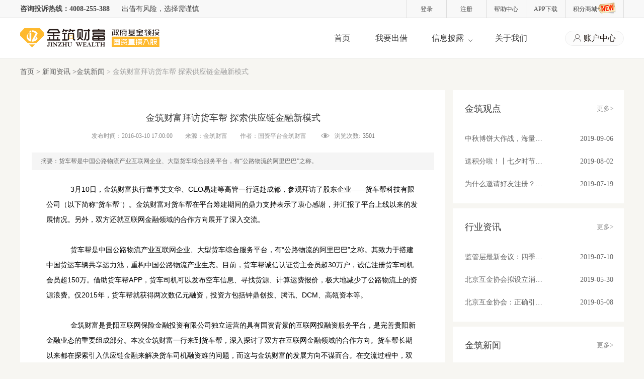

--- FILE ---
content_type: text/html;charset=UTF-8
request_url: https://www.jinzhucaifu.com/news/article_140.html
body_size: 6542
content:
<html>
<head>
    <meta http-equiv="X-UA-Compatible" content="IE=10;IE=9;IE=8;IE=7;" />
    <meta http-equiv="Content-Type" content="text/html; charset=utf-8" />
    <title>金筑财富拜访货车帮 探索供应链金融新模式-金筑财富</title>
    <meta charset="UTF-8">
    <meta name="viewport" content="width=device-width, initial-scale=1.0">
    <meta name="description" content="货车帮是中国公路物流产业互联网企业、大型货车综合服务平台，有“公路物流的阿里巴巴”之称。">
    <meta name="keywords" content="金筑财富，货车帮，互联网金融合作">
    <meta name="robots" content="index, follow">
    <meta name="revisit-after" content="7 days">
    <link href="/news/foreSrc/statics/css/web/sifang/sifangguan.css" rel="stylesheet" type="text/css" />
    <link rel="stylesheet" href="/news/foreSrc/statics/css/web/basic.css">
</head>

<body class="page_bg">


<div class="headTop">
    <div class="container boxwidth clr">

        <p class="headtLeft">
            <em style="font-weight: 700;line-height: 34px;">咨询投诉热线：4008-255-388</em>&nbsp;&nbsp;&nbsp;&nbsp;&nbsp;&nbsp;出借有风险，选择需谨慎</p>
        <div class="headtRight">
            <div class="headerRts">
                <p class="headerZc" style="display:block;"><a trackevent="DBDH-DL" class="login" href="/login.html">登录</a><a trackevent="DBDH-ZC" class="reg" href="/reg.html">注册</a></p>
                <p class="headrRight" style="display:none;" name="userName"><em></em><a href="javascript:void(0)">退出</a></p>
            </div>
            <p class="headrLeft">
                <a target="_blank" style="display:none" trackevent="DBDH-QY" href="/qy">企业版</a>
                
                <a target="_blank" trackevent="DBDH-BZ" href="/help/index.html">帮助中心</a>
                <a target="_blank" trackevent="DBDH-APP" href="/download/appdownload.html">APP下载</a>
                <a target="_blank" trackevent="DBDH-JFSC" href="/mall">积分商城<img style="margin-top:-6px" src="/static/image/web/base/new.png"></a>
            </p>
        </div>
    </div>
</div>
<div class="headBottom">
    <div class="container boxwidth clr">
        <h1 class="logo"><a href="/index.html"><img src="/news/foreSrc/statics/image/web/base/logo.jpg" alt="金筑财富"/></a></h1>
        <div class="navCont clr">
            <ul>
                <li><a trackevent="ZDH-SY" href="/" data-nav="index">首页</a></li>
                
                <li><a trackevent="ZDH-DQ" href="/licai/index.html" data-nav="finance">我要出借</a></li>
                
                <li class="finformation" id="menu_information">
                    <p class="fnews"></p>
                    <a class="xxspace" trackevent="ZDH-PL" href="/operation/information.html#id0">信息披露</a><i class="downIcon"></i>
                    <div class="informainMain">
                        <a trackevent="ZDH-BA" href="/operation/information.html#id0" class="curs">备案信息</a>
                        <a trackevent="ZDH-YY" href="/operation/information.html#id1" class="curs">运营数据</a>
                        <a trackevent="ZDH-CY" href="/operation/information.html#id2" class="curs">从业机构信息</a>
                        <a trackevent="ZDH-JG" href="/operation/information.html#id3" class="curs">监管法规</a>
                        <a trackevent="ZDH-QZ" href="/operation/information.html#id4" class="curs">签字确认</a>
                        <a trackevent="ZDH-SH" href="/operation/information.html#id4" class="curs">审核信息</a>
                        <a trackevent="ZDH-AQ" href="/anquan/security.html">风险管理</a>
                        
                    </div>
                </li>
                <li><a trackevent="ZDH-WM" href="/about/gongsi.html" data-nav="about">关于我们</a></li>
            </ul>
            <p id="accountCenter" class="userNav" ><a trackevent="ZDH-ZH" href="/account/index.html"><i class="userIcon0"></i>账户中心</a></p>
        </div>
    </div>
</div>


<script src="/news/foreSrc/statics/javascripts/common/lib/jquery/jquery-3.1.0.min.js" type="text/javascript"></script>
<script  type="text/javascript">
    $(".finformation").hover(function(){
        $(this).addClass("information-xx")
        $(".informainMain").show();
        $(".downIcon").addClass("upIcon");
    },function(){
        $(this).removeClass("information-xx");
        $(".informainMain").hide();
        $(".downIcon").removeClass("upIcon");
    })
    var ulr=document.URL;
    if(ulr.indexOf("formation")>-1){
        $(".informainMain a").click(function(){
            window.location.reload();
        })
    }
</script>
<div>

    <div class="location">
        <div class="location_box">
            <a href="https://www.jinzhucaifu.com/index.html" >首页 </a>
            <a href="/news/list/companyDynamic.html">>  新闻资讯 </a>
            
            
            
                <a  href="/news/list/companyDynamic.html">>金筑新闻</a>
            
            
            
            <span class="location" id="">> 金筑财富拜访货车帮 探索供应链金融新模式 </span>
        </div>
    </div>
    <div class="sfg_wrap clr">
        <div class="leftbox fl">
            <!-- 新闻内容 -->
            <div class="sfg_container">
                <i id="kLabel" style="display:none"></i>
                <i id="hiddenTitle" style="display:none"></i>
                <h2>金筑财富拜访货车帮 探索供应链金融新模式</h2>
                <div class="data">
                    <span>发布时间：</span><span >2016-03-10 17:00:00</span>  <span class="ly">  来源：</span><span>金筑财富</span>   <span class="zhe">  作者：</span><span>国资平台金筑财富</span>
                    <span class="count"></span><span class="lan">浏览次数:</span><span class="number">3501</span>
                </div>
                <div class="zhaiyao">摘要：货车帮是中国公路物流产业互联网企业、大型货车综合服务平台，有“公路物流的阿里巴巴”之称。</div>
                <div class="sfg_container_text ">
                    <p style="font-family: Verdana, Arial, Helvetica, sans-serif; font-size: 12px; white-space: normal;"><span style="font-size: 14px; color: rgb(0, 0, 0);">&nbsp; &nbsp; &nbsp; 3月10日，金筑财富执行董事艾文华、CEO易建等高管一行远赴成都，参观拜访了股东企业——货车帮科技有限公司（以下简称“货车帮”）。金筑财富对货车帮在平台筹建期间的鼎力支持表示了衷心感谢，并汇报了平台上线以来的发展情况。另外，双方还就互联网金融领域的合作方向展开了深入交流。</span></p><p style="font-family: Verdana, Arial, Helvetica, sans-serif; font-size: 12px; white-space: normal;"><span style="font-size: 14px; color: rgb(0, 0, 0);"><br/></span></p><p style="font-family: Verdana, Arial, Helvetica, sans-serif; font-size: 12px; white-space: normal;"><span style="font-size: 14px; color: rgb(0, 0, 0);">&nbsp; &nbsp; &nbsp; 货车帮是中国公路物流产业互联网企业、大型货车综合服务平台，有“公路物流的阿里巴巴”之称。其致力于搭建中国货运车辆共享运力池，重构中国公路物流产业生态。目前，货车帮诚信认证货主会员超30万户，诚信注册货车司机会员超150万。借助货车帮APP，货车司机可以发布空车信息、寻找货源、计算运费报价，极大地减少了公路物流上的资源浪费。仅2015年，货车帮就获得两次数亿元融资，投资方包括钟鼎创投、腾讯、DCM、高瓴资本等。</span></p><p style="font-family: Verdana, Arial, Helvetica, sans-serif; font-size: 12px; white-space: normal;"><br/></p><p style="font-family: Verdana, Arial, Helvetica, sans-serif; font-size: 12px; white-space: normal;"><span style="font-size: 14px; color: rgb(0, 0, 0);">&nbsp; &nbsp; &nbsp; 金筑财富是贵阳互联网保险金融投资有限公司独立运营的具有国资背景的互联网投融资服务平台，是完善贵阳新金融业态的重要组成部分。本次金筑财富一行来到货车帮，深入探讨了双方在互联网金融领域的合作方向。货车帮长期以来都在探索引入供应链金融来解决货车司机融资难的问题，而这与金筑财富的发展方向不谋而合。在交流过程中，双方一致认为，借助货车帮独特的经营模式与庞大的货车司机资源，加上金筑财富在互联网金融领域的丰富经验，可以有效地解决数百万司机融资、理财等金融需求。</span></p><p style="font-family: Verdana, Arial, Helvetica, sans-serif; font-size: 12px; white-space: normal;"><br/></p><p style="font-family: Verdana, Arial, Helvetica, sans-serif; font-size: 12px; white-space: normal;"><span style="font-size: 14px; color: rgb(0, 0, 0);"><br/></span></p><p style="font-family: Verdana, Arial, Helvetica, sans-serif; font-size: 12px; white-space: normal;"><span style="font-size: 14px; color: rgb(0, 0, 0);">&nbsp; &nbsp; &nbsp; 货车帮作为金筑财富的股东之一，双方一直都保持着友好的关系与密切的沟通。双方负责人表示，将尽快推动合作方案落地实施，这不仅能发挥出双方在各自领域的优势，实现资源价值的整合，同时能够更好地为广大货车司机提供融资、保险、理财等多元金融服务。</span></p><p><br/></p>
                </div>
                <div class="share_info clr">
                    <div class="bianqian fl" id="show_label">
                        标签：
                        
                            <span>金筑财富</span>
                        
                            <span>货车帮</span>
                        
                            <span>互联网金融合作</span>
                        
                    </div>
                    <!-- <div class="dianzan fl"><span class="zan"></span><span class="zannumber">10</span><span class="pitch"></span><span class="pitchnumber">1</span></div> -->
                    <div class="share fr">
                        <div class="bdsharebuttonbox" style="margin-top:-12px">
							<span style="float:left;margin-top:10px">
							分享到：
							</span>
                            <a  href="#" class="icon qq" data-cmd="sqq" style="padding-left:0px"></a>
                            <a  href="#" class="icon qqkj" data-cmd="qzone" style="padding-left:0px"></a>
                            <a  href="#"   class="icon wb" data-cmd="tsina" style="padding-left:0px"></a>
                            <a  href="#"  class="icon qqwb" data-cmd="tqq" style="padding-left:0px"></a>
                            <a  href="#" class="icon rr" data-cmd="renren" style="padding-left:0px"></a>
                            <a  href="#"   class="icon wx" data-cmd="weixin" style="padding-left:0px"></a>
                        </div>
                    </div>


                    <script>
                        window._bd_share_config={"common":{"bdSnsKey":{},"bdText":"","bdMini":"1","bdMiniList":["sqq","qzone","tsina","tqq","renren","weixin"],"bdPic":"","bdStyle":"0","bdSize":"24"},"share":{}};
                    </script>

                </div>
                <div class="page_box">
                    
                    
                        <div class="up">上一篇： <a href="/news/article_138.html">热烈庆祝金筑财富成为三大金融协会会员</a></div>
                    
                    
                    
                        <div class="dowm">下一篇： <a href="/news/article_3.html">金筑财富上线</a></div>
                    
                </div>
            </div>
        </div>

        <div class="rightbox fr">
            <!--  热门文章 -->
            <div class="sfg_article">
                <h2>金筑观点<a href="/news/list.html?columnType=viewPoint">更多&gt;</a></h2>
                <ul class="sfg_detail_lsit">
                    
                        <li>
                            <span>
                            <a target="_blank" style="white-space: nowrap;text-overflow: ellipsis;overflow: hidden;float: left; width: 156px;color:#666666" href="/news/article_1827.html">中秋博饼大作战，海量好礼等你来！</a>
                            </span>
                            <span>
                                2019-09-06
                            </span>
                        </li>
                    
                        <li>
                            <span>
                            <a target="_blank" style="white-space: nowrap;text-overflow: ellipsis;overflow: hidden;float: left; width: 156px;color:#666666" href="/news/article_1824.html">送积分啦！丨七夕时节，与金筑来一场甜蜜约会吧！</a>
                            </span>
                            <span>
                                2019-08-02
                            </span>
                        </li>
                    
                        <li>
                            <span>
                            <a target="_blank" style="white-space: nowrap;text-overflow: ellipsis;overflow: hidden;float: left; width: 156px;color:#666666" href="/news/article_1823.html">为什么邀请好友注册？因为有福同享真壕友！</a>
                            </span>
                            <span>
                                2019-07-19
                            </span>
                        </li>
                    
                </ul>
            </div>
            <!--  投资小贴士 -->
            <div class="sfg_article">
                <h2>行业资讯<a href="/news/list.html?columnType=financeNews">更多&gt;</a></h2>
                <ul class="sfg_detail_lsit">
                    
                        <li>
                            <span>
                            <a target="_blank" style="white-space: nowrap;text-overflow: ellipsis;overflow: hidden;float: left; width: 156px;color:#666666" href="/news/article_1819.html">监管层最新会议：四季度将整改基本合格平台纳入监管！</a>
                            </span>
                            <span>
                                2019-07-10
                            </span>
                        </li>
                    
                        <li>
                            <span>
                            <a target="_blank" style="white-space: nowrap;text-overflow: ellipsis;overflow: hidden;float: left; width: 156px;color:#666666" href="/news/article_1813.html">北京互金协会拟设立消费信贷标准 关注借贷期限、金额、利率和服务费收取问题 </a>
                            </span>
                            <span>
                                2019-05-30
                            </span>
                        </li>
                    
                        <li>
                            <span>
                            <a target="_blank" style="white-space: nowrap;text-overflow: ellipsis;overflow: hidden;float: left; width: 156px;color:#666666" href="/news/article_1807.html">北京互金协会：正确引导舆论营造健康环境；备案后合规平台发展不可估量</a>
                            </span>
                            <span>
                                2019-05-08
                            </span>
                        </li>
                    
                </ul>
            </div>
            <!--  产品汪视角 -->
            <div class="sfg_article">
                <h2>金筑新闻<a href="/news/list.html?columnType=companyDynamic">更多&gt;</a></h2>
                <ul class="sfg_detail_lsit">
                    
                        <li>
                            <span>
                            <a target="_blank" style="white-space: nowrap;text-overflow: ellipsis;overflow: hidden;float: left; width: 156px;color:#666666" href="/news/article_1873.html">清收公告</a>
                            </span>
                            <span>
                                2025-09-15
                            </span>
                        </li>
                    
                        <li>
                            <span>
                            <a target="_blank" style="white-space: nowrap;text-overflow: ellipsis;overflow: hidden;float: left; width: 156px;color:#666666" href="/news/article_1872.html">公告</a>
                            </span>
                            <span>
                                2025-09-10
                            </span>
                        </li>
                    
                        <li>
                            <span>
                            <a target="_blank" style="white-space: nowrap;text-overflow: ellipsis;overflow: hidden;float: left; width: 156px;color:#666666" href="/news/article_1871.html">关于客服热线号码变更的公告</a>
                            </span>
                            <span>
                                2024-02-27
                            </span>
                        </li>
                    
                </ul>
            </div>

            <!--  保险新闻 -->
            <div class="sfg_article">
                <h2>股东动态<a href="/news/list.html?columnType=partnerDynamic">更多&gt;</a></h2>
                <ul class="sfg_detail_lsit">
                    
                        <li>
                            <span>
                            <a target="_blank" style="white-space: nowrap;text-overflow: ellipsis;overflow: hidden;float: left; width: 156px;color:#666666" href="/news/article_1775.html">【两会物流提案】两会物流提案：苏宁张近东、满帮罗鹏和传化徐冠巨都讲了些啥？</a>
                            </span>
                            <span>
                                2019-03-11
                            </span>
                        </li>
                    
                        <li>
                            <span>
                            <a target="_blank" style="white-space: nowrap;text-overflow: ellipsis;overflow: hidden;float: left; width: 156px;color:#666666" href="/news/article_1404.html">满帮投资：智加科技完成A+轮融资 推动物流产业升级</a>
                            </span>
                            <span>
                                2018-11-15
                            </span>
                        </li>
                    
                        <li>
                            <span>
                            <a target="_blank" style="white-space: nowrap;text-overflow: ellipsis;overflow: hidden;float: left; width: 156px;color:#666666" href="/news/article_1364.html">世界银行行长金墉访问满帮集团 “将车货匹配模式推广到所有发展中国家去”</a>
                            </span>
                            <span>
                                2018-11-05
                            </span>
                        </li>
                    
                </ul>
            </div>
        </div>
    </div>
</div>
    <script src="/news/foreSrc/statics/javascripts/common/lib/jquery/jquery-3.1.0.min.js" type="text/javascript"></script>
    <script src="/news/foreSrc/statics/javascripts/common/util/config.js" type="text/javascript"></script>
    <script src="/news/foreSrc/statics/javascripts/common/util/common.js" type="text/javascript"></script>
    <script src="/news/foreSrc/statics/javascripts/common/util/scroll.js" type="text/javascript"></script>
    <script src="/news/foreSrc/statics/javascripts/common/util/user.js" type="text/javascript"></script>
    <script src="/news/foreSrc/statics/javascripts/common/util/jBootstrapPage.js" type="text/javascript"></script>
    <script src="/news/foreSrc/statics/javascripts/common/util/channelLoad.js" type="text/javascript"></script>
    <script src="/news/foreSrc/statics/javascripts/web/sifangguang/sfdetail.js" type="text/javascript"></script>
    <script src="/news/foreSrc/statics/javascripts/common/util/bdshare.js" type="text/javascript"></script>

<div class="footer">
    <div class="footerTop">
        <div class="boxwidth clr">
            <div class="footertLeft">
                <div class="footerCt1">
                    <span><i class="footerIcon1"></i><a trackevent="YW-WM" target="_blank" href="/about/gongsi.html">关于我们</a></span>
                    <p>
                        <a trackevent="YW-GS" target="_blank" href="/about/gongsi.html#one">公司介绍</a>
                        <a trackevent="YW-TD" target="_blank" href="/about/tuandui.html#one">管理团队</a>
                        <a trackevent="YW-JR" target="_blank" href="/about/recruit.html#one">加入我们</a>
                        <a trackevent="YW-AQ" target="_blank" href="/anquan/security.html">风险管理</a>
                    </p>
                </div>
                <div class="footerCt1">
                    <span><i class="footerIcon1 footerIcon2"></i><a trackevent="YW-PL" target="_blank" href="/formation.html#id0">信息披露</a></span>
                    <p>
                        <a trackevent="YW-YY" target="_blank" href="/operation/information.html#id1">运营数据</a>
                        <a trackevent="YW-JG" target="_blank" href="/operation/information.html#id2">机构信息</a>
                        <a trackevent="YW-JGFG" target="_blank" href="/operation/information.html#id3">监管法规</a>
                        <a trackevent="YW-GG" target="_blank" href="/gonggao/index.html">公司公告</a>
                    </p>
                </div>
                <div class="footerCt1">
                    <span><i class="footerIcon1 footerIcon3"></i></i><a trackevent="YW-BZ" target="_blank" href="/help/index.html">帮助中心</a></span>
                    <p>
                        <a  trackevent="YW-WT" target="_blank" href="/help/detail.html?id=a1">常见问题</a>
                        <a  trackevent="YW-XM" target="_blank" href="/baike">金融知识</a>
                        <a  trackevent="YW-ZY" target="_blank" href="/help/helpdetail.html?datas=login0">操作指引</a>
                        <a  trackevent="YW-XJ" target="_blank" href="/huodong/custom_service.html">客服小金</a>
                    </p>
                </div>
            </div>
            <div class="footerLine"></div>
            <div class="footertCenter">
                <p><img src="/news/foreSrc/statics/image/web/base/wxImg1.jpg"/>金筑服务号</p>
                <p class="ml32"><img src="/news/foreSrc/statics/image/web/base/wxImg2.jpg"/>金筑订阅号</p>
            </div>
            <div class="footerLine"></div>
            <div class="footertRight">
                <p class="kfText1" style="font-size:15px"><i class="kfIcon"></i>咨询投诉热线</p>
                <strong class="kfText2" style="font-size:20px">4008-255-388</strong>
                <p style="font-size:15px" class="kfText1"><i class="kfIcon"></i>举报联系电话<em style="font-size:12px">（贵阳互联网金融协会）</em></p>
                <strong style="font-size:20px" class="kfText2">0851-84134881</strong>
                <p class="kfText3">服务时间：工作日 9:00-18:00<br/>电子邮箱：<img style="margin-top:-2px" src="/news/foreSrc/statics/image/web/base/kefu.jpg"></p>
            </div>
        </div>
        <div class="boxwidth clr">
            <p class="copyright">
                <span>黔ICP备16000958号-1&nbsp;&nbsp;&nbsp;&nbsp;贵公网安备52011502000101号 <br/> Copyright © 2018 贵阳互联网保险金融投资有限公司 All Rights Reserved </span>
                <a class="noleftspace" target="_blank" href="javascript:void(0);"><img src="/news/foreSrc/statics/image/web/base/rzicon6.jpg"/></a>

                <a target="_blank" href="http://www.beian.gov.cn/portal/registerSystemInfo?recordcode=52011502000101"><img src="/news/foreSrc/statics/image/web/base/rzicon2.jpg"/></a>

                <a target="_blank" href="javascript:void(0);"><img src="/news/foreSrc/statics/image/web/base/rzicon1.jpg"/></a>

                <a target="_blank" href="https://ss.knet.cn/verifyseal.dll?sn=e17032252010067055r00u000000&ct=df&a=1&pa=0.5942733641949505"><img src="/news/foreSrc/statics/image/web/base/rzicon5.png"/></a>
            </p>
        </div>
    </div>
    <p class="footerCenter"></p>
    <p class="footerBottom"></p>


    <script src="/news/foreSrc/statics/javascripts/common/util/baidu/track.js" type="text/javascript"></script>
    <script type="text/javascript">
        var mobilePhone = common.getCookie('mobilePhone');
        var name = common.getCookie('realName');
        var urlEncode = "";
        if (mobilePhone) {
            urlEncode = "&info=userId%3D" + mobilePhone + "%26name%3D" + name +
                    "%26memo%3D%26hashCode%3D%26timestamp%3D";
        }
        document.write("<scr"+"ipt language=\"javascript\" src=\"/news/foreSrc/statics/javascripts/common/lib/live800/openChat4PC.js?1=1"+urlEncode+"\"></scr"+"ipt>");
        document.write("<scr"+"ipt language=\"javascript\" src=\"https://v2.live800.com/live800/chatClient/monitor.js?jid=3855526614&companyID=646880&configID=125856&codeType=custom"+urlEncode+"\"></scr"+"ipt>");

        var _hmt=_hmt||[];!function(){var e=document.createElement("script"),t="473d746fe3b6ed659311b22457ff66c0";"www.jinzhucaifu.com"!==location.hostname&&(t="f28da003f7cd714af960947b3bdda77c"),e.src="https://hm.baidu.com/hm.js?"+t;var a=document.getElementsByTagName("script")[0];a.parentNode.insertBefore(e,a)}()
    </script>
</div>
</body>
</html>


--- FILE ---
content_type: text/css
request_url: https://www.jinzhucaifu.com/news/foreSrc/statics/css/web/sifang/sifangguan.css
body_size: 1770
content:
.hot_lsit a:hover{color: #ffb92e !important;}
.page_bg {
  background: #f7f6f2;
  color: #666666;
}

.location .location_box {
  margin: 12px auto 0;
  width: 1000px;
  height: 47px;
  line-height: 47px;
}

.location .location_box a {
  font-size: 14px;
  margin-top: 12px;
  color: #666666;
}
.location .location_box .location{
    color: #a0a0a0;
    font-size: 14px;
}
.sfgbanner {
  height: 305px;
  background-position: top center;
  background: url(../../../image/web/sifangguan/sfgbanner.jpg)  50% 50% no-repeat;
}
.nav_list ul{
  height: 50px; 
  line-height: 50px; 
  background-color: #ffffff;
  border-bottom: 1px solid #eceaea;
}
.nav_list ul li{
   border-top: 2px solid #fbfbfb;
   float: left; 
   line-height:48px;
   background: #f9f9f9; 
   padding: 0 30px;
   font-size: 14px;
   cursor: pointer; 
   color: #999999;
   border-right: 1px solid #ececec;
 }
.nav_list ul .cur{
   border-top: 2px solid #ffb92e;
   height: 49px;
   color: #666666;    
   background: #fff;
 }

/*四方馆内容*/
.sfg_wrap {
  width: 1200px;
  margin: 10px auto 6px auto;
}

.sfg_wrap .leftbox {
  width: 845px;
  /*background: #fff; */
}

.sfg_wrap .rightbox {
  width: 340px;
}

.leftbox .sfg_lsit {
  background: #fff;
  padding: 0 26px 0 21px;
}

 .sfg_lsit li {
  height: 197px;
  padding-bottom: 12px;
  border-bottom: 1px #eaeaea dashed;
}
.sfg_lsit li:last-child{border-bottom:none;}
.sfg_lsit li a {
  height: 60px;
  font-size: 18px;
  color: #3f3f3f;
  line-height: 60px;
}
.sfg_lsit li a:hover{
  color: #ffb92e !important;
}
.sfg_lsit li .time {
  font-size: 12px;
  color: #8e8e8e;
  margin-top: 25px;
  margin-right: 8px;
}

.sfg_lsit .sfg_box {
  padding-left: 10px;
  position: relative;
}

.sfg_lsit .sfg_box  .box_img  img{
  width: 188px;
  height: 124px;
}

.sfg_box  .box_text {
  margin-left: 27px;
  width: 416px;
}

.sfg_box  .box_text p,.sfg_lsit  li .pm {
  font-size: 12px;
  color: #8b8b8b;
  line-height: 23px;
}

.text_info {
  font-size: 12px;
  color: #999999;
  margin-top: 18px;
  position: absolute;
  bottom: 0;
}

.count {
  display: inline-block;
  ;
  width: 18px;
  height: 9px;
  background: url(../../../image/web/sifangguan/count.png) no-repeat;
  margin-left: 25px;
}

.number {
  margin-left: 7px;
}

.text_info_mgr {
  margin-left: 13px;
}


/*热门文章*/
.hot_article {
    background: #fff;
    padding: 3px 28px 22px 28px;
}

.hot_article h2 {
  height: 16px;
  line-height: 16px;
  padding: 29px 0 25px 0;
  color: #2d2d2d;
  font-size: 16px;
}


.hot_article h2 a {
  float: right;
  font-size: 13px;
}
.hot_article h2 a:hover{
  color: #ffb92e !important;
}
.hot_lsit li {
  font-size: 14px;
  color: #666666;
  height: 48px;
  line-height: 48px;
}
.qustion_lsit li a:hover,.hot_lsit li a:hover{
  color: #ffb92e !important;
}
.hot_lsit li>span+span {
  float: right;
}


/*常见问题*/
.qustion {
  background: #fff;
  margin-top: 13px;
  padding: 0 25px 3px 26px;
}

.qustion h2 {
  height: 16px;
  line-height: 16px;
  padding: 29px 0 30px 0;
  color: #2d2d2d;
  font-size: 16px;
}

.qustion_lsit li {
  font-size: 14px;
  color: #666666;
  margin-bottom: 30px;
}

.qustion h2 a {
  float: right;
  font-size: 13px;
}
/*分页*/
/* .page {
    height: 45px;
    padding-left: 21px;
    text-align: center;
    padding-top: 15px;
} */
.pagination-page-num{
  line-height: 26px;
}


/*详情内容*/
.sfg_container{
    padding: 30px 22px 44px 23px;
    background:#fff;
}
.sfg_container  h2{
  font-size: 18px;
  color: #3f3f3f;
  height: 50px;
  line-height: 50px;
 text-align: center;
}
.sfg_container .data{
  height: 23px;
  text-align: center;
  font-size: 12px;
  line-height: 23px;
  color: #8e8e8e;
}
.sfg_container .data   .ly,.sfg_container .data .zhe {
  margin-left: 22px;
}
.sfg_container .data .count{
  display: inline-block;;
  width: 18px;
  height: 9px;
  background: url(../../../image/web/sifangguan/count.png) no-repeat;
}
.sfg_container .data .lan{
  margin-left: 10px;
}
.sfg_container .data .number{
  margin-left: 5px;
  color: #666666;
}

.sfg_container  .zhaiyao{
  margin-top: 21px;
  line-height: 35px;
  padding-left: 18px;
  background: #f5f5f5;
}
.sfg_container  .sfg_container_text{
  padding: 23px 30px 0 29px;
}
.sfg_container  .sfg_container_text  p{
    font-size: 13px;
    color: #666666;
    line-height: 30px;
    text-indent: 2em;
}
.share_info{
  font-size: 14px;
  padding-left: 30px;
  height: 23px;
  line-height: 23px;
  margin-top: 46px;
}
.share_info  .bianqian span{
  display: inline-block;
  padding: 0  10px;
  height: 17px;
  line-height: 17px;
  font-size: 12px;
  color: #ffb92e;
  border:1px #ffb92e solid;
  border-radius: 3px;
  margin-left: 7px;
}
.share_info .dianzan  .zan{
  display: inline-block;
  width: 20px;
  height: 20px;
  background: url(../../../image/web/sifangguan/zan.png) no-repeat;
  margin-left: 54px;
}
.share_info .dianzan  .zannumber{
  font-size: 14px;
  color: #f45353;
  margin-left: 8px;
}
.share_info .dianzan  .pitchnumber{
  font-size: 14px;
  color: #3cad4e;
  margin-left: 8px;
}
.share_info .dianzan  .pitch{
  display: inline-block;
  width: 20px;
  height: 20px;
  background: url(../../../image/web/sifangguan/pitch.png) no-repeat;
  margin-left: 30px;
}
.share_info .share{
  padding-right: 6px;
}
.share_info .share .icon{
   display: inline-block;
   width: 23px;
   height: 23px;
   margin-right: 5px;
}
.share_info .share .qq{
  background: url(../../../image/web/sifangguan/qq.png) no-repeat;
}
.share_info .share .qqkj{
  background: url(../../../image/web/sifangguan/qqkj.png) no-repeat;
}
.share_info .share .wb{
  background: url(../../../image/web/sifangguan/wb.png) no-repeat;
}
.share_info .share .qqwb{
  background: url(../../../image/web/sifangguan/qqwb.png) no-repeat;
}
.share_info .share .rr{
  background: url(../../../image/web/sifangguan/rr.png) no-repeat;
}
.share_info .share .wx{
  background: url(../../../image/web/sifangguan/wx.png) no-repeat;
}
.page_box{
  margin-top: 44px;
  font-size: 13px;
  margin-left: 30px;
  color: #999999;
}
.page_box a{
  color: #666666;
} 
.page_box .dowm{
  margin-top: 10px;
}


/*四方馆详情右侧边**/
.sfg_article{
    height: 225px;
    background: #fff;
    padding-right: 21px;
    padding-left: 24px;
    margin-bottom: 10px;
}
.sfg_article .sfg_detail_lsit{
    margin-top: 18px;
}
.sfg_article  h2{
   font-size: 18px;
    color: #3f3f3f;
    height: 42px;
    line-height: 42px;
    padding-top: 16px;
}
.sfg_article  h2 a{
      float: right;
      font-size: 13px;
}
.sfg_article  h2 a:hover{
  text-decoration: underline;
}
.sfg_article  .sfg_detail_lsit li{
    height: 45px;
    line-height: 42px;
    font-size: 14px;
    color: #666666;
}
.sfg_article  .sfg_detail_lsit li>span+span{
      float: right;
}

.qustion{height: 509px;}
.sfg_article .sfg_detail_lsit li a:hover{
  color: #ffb92e!important;
}

--- FILE ---
content_type: text/css
request_url: https://www.jinzhucaifu.com/news/foreSrc/statics/css/web/basic.css
body_size: 12291
content:
/* 页面元素初始化和常用样式定义-start */
/*======== 全局 ========*/
body,div,p,dl,dt,dd,ul,ol,li,h1,h2,h3,h4,h5,h6,pre,form,fieldset,input,th,td select option{margin: 0;padding: 0;}
body{min-height: 100%;position: relative;background: #f8f8f8;font-size: 12px;min-width: 1200px; color: #3e3e3e; font-family:'microsoft yahei','verdana', 'simsun';}
/*table{border-collapse: collapse; border-spacing: 0;}*/
fieldset,img{border: none; vertical-align:middle;}
ol,ul,li{list-style: none;}
h1,h2,h3,h4,h5,h6{font-size: 100%;font-weight: normal; color: #2d2d2d;}
em{font-style: normal;}
input,button,select,textarea{outline: none; border-color:#dadada;}
/*禁止了文本框的拖拉*/
textarea{resize: none;}
input,button,select,textarea{outline: none; border-color:#dadada; }
table {border-collapse: collapse;border-spacing: 0;}
/*link*/
a{text-decoration: none; color: #888; cursor: pointer;}
a:hover{color: #ffb92e; text-decoration: none;}
a:link, a:visited { outline: none; }
input[type="text"],input[type="password"] { height: 43px; font-size: 16px; padding: 0 15px; line-height: 43px; background-color:#fdfdfd; color: #acaaaa; border: 1px solid #cfcfcf;}
.bgLinkHover:hover { background-color: #cb322f!important;}
input.focus { color: #ffb92e; border-color:#ffb92e; }
input.error { color: red; border-color:red; }
/*浮动*/
.fl{float: left;}
.fr{float: right;}
i{font-style:normal;}
.mt35{margin-top:35px;}
.ml10{margin-left:10px;}
.ml15{margin-left:15px;}
.ml32{margin-left:32px;}
.mt13{margin-top:13px;}
.fontst{font-family:'Microsoft YaHei',SimHei;font-weight:lighter;}
/*字体颜色*/
.yellowColor{color:#ffb92e;}
.sanColor{color:#333;}
.redColor{color:#e9232c;}
.wcColor{color:#555;}
.qlColor{color:#76b6fe;}
.f30{font-size:30px;}
.f12{font-size:12px;}
.f14{font-size:14px;}
.f18{font-size:18px;}
.f24{font-size:24px;}
.dis{display:block;}

/**滚动条 begin**/
/*定义滚动条轨道 内阴影+圆角*/  
::-webkit-scrollbar {width: 12px;}
 
/* Track */
::-webkit-scrollbar-track {
    -webkit-box-shadow: inset 0 0 6px rgba(0,0,0,0.3); 
    -webkit-border-radius: 10px;
    border-radius: 10px;
}
/* Handle */
::-webkit-scrollbar-thumb {
    -webkit-border-radius: 10px;
    border-radius: 10px;
    background: rgba(255,255,255,0.8); 
    -webkit-box-shadow: inset 0 0 6px rgba(0,0,0,0.5); 
}
::-webkit-scrollbar-thumb:window-inactive {
    background: rgba(255,200,255,0.4);} 
/**滚动条 end**/

/*清除浮动*/
.clr{*zoom: 1;}
.clr:after{content:".";display:block;height:0;clear:both;visibility:hidden;}
.clearfix {display: block;}
/*图标图片*/
.userIcon0,.noticeIcon,.newIcon,.newJiaIcon,.telIcon,.insurceIcon,.duiIcon,.prevBtn,.nextBtn,.footerIcon1,.kfIcon,.huodongIcon,.userIcon1,.userIcon2,.userIcon3,.userIcon4,.userIcon5,.userIcon6,.userIcon7,.userIcon8,.userIcon9,.userIcon10,.userIcon11,.userIcon12,.userIcon13,.userIcon14,.userIcon15,.userIcon16,.userIcon17,.userIcon18,.userIcon19,.userIcon20,.userIcon21,.userIcon22,.userIcon23,.bankTag,.ffTag,.gzbankIcon,.hoverTip,.hoverTip.hoverTip1,.userIcon20grey,.userIcon21grey,.fundIcon1,.checkIcon1,.clockIcon,.gbIcon,.qqIcon
,.sanjiaoIcon,.radioIcon,.daoSanjiaoIcon,.wallIcon,.userIcon122,.helpIcon,.new_icon,.fundCheckIcon,.fundJtIcon,.rightAngel,.walletbullle,.walletDayIcon,.quanIcon,.chooseIcon,.regbagIconTip{background:url(/news/foreSrc/statics/image/web/base/webIcon1.png) no-repeat;display:inline-block;vertical-align: middle}
/*头部*/
.container-wrap{width:100%;}
.headTop{box-sizing:border-box;height:36px;background:#f8f8f8;line-height:36px;border-bottom:1px solid #dddddd;}
.boxwidth{width:1200px;margin:0 auto;position:relative;}
.headtLeft{float:left;color:#484848;font-size:14px;}
.headtRight{float:right;overflow:hidden;border-left:1px solid #dddddd;}
.headrLeft{float:left;}
.headrLeft a{color:#3e3e3e;display:block;float:left;padding:0 15px;border-right:1px solid #dddddd;}
.headrLeft a:hover{background:#ffb92e;color:#fff;}
.headrRight{padding-right:20px;}
.headrRight a{padding-left:15px;cursor:pointer;color:#3e3e3e;}
.headrRight a:hover{color:#ffb92e;text-decoration:underline;}
.headBottom{position:relative;width:100%;top:0;z-index:10;background:#fff;border-bottom:1px solid #e6e6e6;height:79px;}
.logo{margin-top:20px;float:left;margin-left:-15px;}
.navCont{float:right;}
.headBottom ul{float:left;padding-top:30px;margin-right:50px;}
.headBottom li{float:left;margin:0 10px;position:relative;}
.headBottom a{color:#3e3e3e;font-size:16px;padding:0 15px;}
.headBottom li.current,.headBottom li:hover{border-bottom:2px solid #ffb92e;padding-bottom:27px;}
.headBottom li.current a,.headBottom li:hover a{color:#ffb92e;}
.userNav{float:right;margin-top:25px;}
.userIcon{margin-right:6px;}
.userNav a{color:#251c17;width:85px;font-size:16px;height:28px;display:block;border-radius:16px;border:1px solid #eeeeee;background:#fcfcfc;text-align:center;line-height:28px;}
.userIcon0{background-position:-485px -21px;width:15px;height:18px;margin-right:5px;}
.userNav a:hover,.userNav.current a{background:#ffb92e;color:#fff !important;text-decoration: none !important;}
.userNav a:hover .userIcon0,.userNav.current .userIcon0{background-position:-485px -54px;}
.headerRts{position:absolute;/*right:341px;   right:303px;*/ right:274px;}
.headerZc{overflow:hidden;}
.headerZc a{width:48px;text-align:center;float:left;display:block;padding:0 15px;color:#3e3e3e;border-left:1px solid #dddddd;}
.headerZc a:hover{background:#ffb92e;color:#fff;}
.walletbullle,.walletDayIcon{
    background-position:-26px -391px;
    width:75px;
    height:24px;
    position:absolute;
    top:-26px;
    left:10px;
    -webkit-animation:bullle 1s linear 0s infinite both   
}
.walletDayIcon{
    background-position:-24px -426px;   
}
@-webkit-keyframes bullle {
  0% {
    -webkit-transform: translate(0,1px);
            transform: translate(0,1px);
  }
  50% {
    -webkit-transform: translate(0,4px);
            transform: translate(0,4px);
  }
  75% {
    -webkit-transform: translate(0,2px);
            transform: translate(0,2px);
  }
  100% {
    -webkit-transform: translate(0,0);
            transform: translate(0,0);
  }
}


/*footer*/
.footer{border-top:1px solid #d8d8d8;min-width:1200px;margin-top:20px;}
.footerTop{background:#fff;padding-top:40px;padding-bottom:45px;}
.footertLeft{float:left;overflow:hidden;}
.footerCt1{float:left;margin-right:96px;}
.footerCt1 span{font-size:16px;color:#999999;display:block;margin-bottom:10px;}
.footerIcon1{margin-right:8px;background-position:-287px -9px;width:23px;height:22px;}
.footerCt1 p{padding-left:33px;}
.footerCt1 p a{color:#555;display:block;margin-bottom:16px;}
.footerCt1 a{color:#555;}
.footerIcon2{background-position:-321px -8px;}
.footerIcon3{background-position:-254px -9px;}
.footerLine{float:left;border-left:1px solid #ebebeb;height:120px;}
.footertCenter{margin:15px 50px 0;;float:left;}
.footertCenter p{float:left;text-align:center;}
.footertCenter p img{display:block;margin-bottom:15px;color:#5b5b5b;}
.footertRight{overflow:hidden;float:left;padding-left:24px;margin-top:5px;}
.kfText1{font-size:18px;color:#5b5b5b;text-align:right;}
.kfIcon{background-position:-358px -6px;width:29px;height:28px;margin-right:13px;}
.kfText2{text-align:right;display:block;margin-top:8px;font-size:24px;font-weight:bold;color:#32a9f2;margin-bottom:8px;}
.kfText3{text-align:right;color:#555;line-height:22px;}
.copyright{overflow:hidden;margin-top:15px;}
.copyright a,.copyright span{display:block;float:left;}
.copyright a{margin-left:44px;}
.copyright span{color:#555;line-height:20px;padding-right:120px;}
.footerCenter{display:none;width:100%;background:#e5e5e5;height:54px;border-top:1px solid #dedede;}
.footerBottom{display:none;height:84px;background:#4b4949;}
.copyright a.noleftspace{margin-left:6px;}
.footerCt1 p a:hover,.footerCt1 a:hover{color:#ffb92e;}
/*弹窗样式*/
.fade { position: fixed; width: 100%; height: 100%; z-index:2;background: #000; top: 0; left: 0; opacity:.6 ;filter: alpha(opacity=60);}
.popUpJZ,.popUpJZ {margin:0;padding:0;-webkit-tap-highlight-color:rgba(0,0,0,0);-webkit-touch-callout:none;-webkit-user-select:none;-webkit-appearance:none;outline:none;word-break:break-all;box-sizing:border-box;-webkit-box-sizing:border-box; font-size: 14px;}
.popUpJZ { position: fixed; top: 50%; left: 50%; z-index: 19999; overflow: hidden;}
.popUpJZ .popBorder { background: #000; display: none; opacity: 0.3; position: absolute; width: 100%; height: 100%; left: 0; top: 0;
    filter: alpha(opacity=30);}
.popUpJZ .popCont { position: relative; background: #fff; }
.popUpJZ h2 {text-align:center; font-size: 16px; background: #ffb92e; color: #fff; height: 50px; line-height: 50px; font-weight: normal;  padding-left: 30px;}
.popUpJZ .popClose { cursor: pointer; width: 17px; height: 17px; position: absolute; background: url(/news/foreSrc/statics/image/web/base/popclose.png) no-repeat; right: 16px; top: 17px; }
.popUpJZ .conIntext { }
.popUpJZ .conIntext h3 { font-size: 30px; color: #545454;}
.popUpJZ .alertBg {margin-top:-5px;vertical-align:middle;display:inline-block;background: url(/news/foreSrc/statics/image/web/base/alert.png) no-repeat;background-size:35px 35px; width:35px;height:35px; font-size: 14px; margin-right:15px;}
.popUpJZ .rightBg {margin-top:-5px;vertical-align:middle;display:inline-block;background: url(/news/foreSrc/statics/image/web/base/right.png) no-repeat; background-size:35px 35px;width:35px;height:35px; font-size: 14px; margin-right:15px; }
.popUpJZ .errorBg {margin-top:-5px;vertical-align:middle;display:inline-block; color:#a3a3a3;background: url(/news/foreSrc/statics/image/web/base/error.png) no-repeat ;background-size:35px 35px;width:35px;height:35px;  font-size: 14px; margin-right:15px;}

.popUpJZ .buttonPop { text-align: center; font-size: 0; padding-bottom: 35px; }
.popUpJZ .buttonPop a { -webkit-transition:all .8s ease-out 0s;display: inline-block; height: 40px; line-height: 40px; cursor: pointer; font-size: 16px; background: #ffb92e; color: #fff; text-align: center; width: 140px; border: 1px solid #ffb92e;  margin: 0 23px;}
.popUpJZ .buttonPop a:hover {opacity:0.8; }
.popUpJZ .buttonPop a.popbotton2 { background: #e9e9e9; color: #6c6c6c; border: 1px solid #e9e9e9;}
.popUpJZ .buttonPop a.popbotton2:hover { color: #6c6c6c!important;}
.popUpJZ .content { padding:50px 20px; text-align: center;}

/**分页**/
.pagination {
    display: inline-block;
    padding-left: 0;
    border-radius: 4px;
    font-family: arial,microsoft yahei,verdana, simsun;
    /* 
    margin-top: 33px;
    margin-bottom: 58px; */
    vertical-align: middle;
}
.pagination > li {
    float: left;
}
.pagination > li > a,
.pagination > li > span {
    position: relative;
    text-decoration: none;
    display: inline-block;
    font-size: 14px;
    width: 33px;
    height: 33px;
    line-height: 33px;
    text-align: center;
    color: #999999;
    border: 1px solid #EBEBEB;
    background: #fff;
}
.pagination > li > a.pre, .pagination > li > a.next { width: 88px;background:#FFF;}
.pagination > li > a.pre.disabled, .pagination > li > a.next.disabled { background:#E5E4E2;border-color: #E5E4E2;}

.pagination > .page > a,.pagination > li > .next,.pagination > li > .pre{margin-left: 10px;}

.pagination > li > a:hover{color:#FFB930;border:1px solid #FFB930;text-decoration:none;}
.pagination > li:first-child > a,
.pagination > li:first-child > span {
    margin-left: 0;
}

.pagination > .active.page > a,
.pagination > .active.page > span,
.pagination > .active.page > a:hover,
.pagination > .active.page > span:hover,
.pagination > .active.page > a:focus,
.pagination > .active.page > span:focus {
    z-index: 2;
    color: #FFB930;
    cursor: default;
    background:#fff;border-color: #FFB930;
    text-decoration:none;
}

.pagination > .disabled
.pagination-lg > li > span {
    padding: 10px 16px;
    font-size: 18px;
}
.pagination-lg > li:first-child > a,
.pagination-lg > li:first-child > span {
    border-top-left-radius: 6px;
    border-bottom-left-radius: 6px;
}
.pagination-lg > li:last-child > a,
.pagination-lg > li:last-child > span {
    border-top-right-radius: 6px;
    border-bottom-right-radius: 6px;
}
.pagination-sm > li > a,
.pagination-sm > li > span {
    padding: 5px 10px;
    font-size: 12px;
}
.pagination-sm > li:first-child > a,
.pagination-sm > li:first-child > span {
    border-top-left-radius: 3px;
    border-bottom-left-radius: 3px;
}
.pagination-sm > li:last-child > a,
.pagination-sm > li:last-child > span {
    border-top-right-radius: 3px;
    border-bottom-right-radius: 3px;
}
.pager {
    padding-left: 0;
    margin: 20px 0;
    text-align: center;
    list-style: none;
}
.pager li {
    display: inline;
}
.pager li > a,
.pager li > span {
    display: inline-block;
    padding: 5px 14px;
    background-color: #fff;
    border: 1px solid #ddd;
    border-radius: 15px;
}
.pager li > a:hover,
.pager li > a:focus {
    text-decoration: none;
    background-color: #eee;
}
.pager .next > a,
.pager .next > span {
    float: right;
}
.pager .previous > a,
.pager .previous > span {
    float: left;
}
.pager .disabled > a,
.pager .disabled > a:hover,
.pager .disabled > a:focus,
.pager .disabled > span {
    color: #999;
    cursor: not-allowed;
    background-color: #fff;
}
.pagination-page-num{
    /* float: left; */
    height: 26px;
    display: inline-block;
    line-height: 26px;
    /* vertical-align:bottom; */
    /* margin-top: 5px; */
    margin-right: 10px;
}
.pageDivClass  .pagination  .first{
   width: 50px;
}
.pageDivClass  .pagination  .last{
   width: 50px;
   margin-left: 10px;
}
.pageDivClass{text-align: center;margin-top: 33px;margin-bottom: 58px;}

/* 清除浮动 */
.clearfix::after{content: "";display: block;clear: both;}

/*按钮*/
.fbtn{display:block;width:240px;height:44px;line-height:44px;text-align:center;color:#ffb92e;font-size:18px;border:1px solid #ffb92e;margin:0 auto;}
.fbtn:hover{box-shadow:0 0 2px 2px #f0f0f0;background:#ffb92e;color:#fff;border:1px solid #ffb92e;}
.disableBtn,.disableBtn:hover{background:#c2c2c2;color:#fff;border:1px solid #c2c2c2;}
.remindBtn,.yyremindBtn{box-shadow:none;background:#fff;border:1px solid #81edb7;color:#81edb7;}
.remindBtn:hover,.yyremindBtn:hover{background:#81edb7;color:#fff;border:1px solid #81edb7;}
.remindBtn:hover .clockIcon,.remindBtn:hover .clockIcon,.yyremindBtn:hover .clockIcon{background-position:-572px -72px;}
/* 银行托管栏共用*/
.vertical_middle{position: absolute;margin:auto;top: 0;bottom:0;}/*垂直居中样式*/
.tuoguanbox{background-color: #fff;width: 100%;height: 80px;line-height: 80px;font-size: 18px;border-bottom: 1px solid #EBEBEB;position: relative;}
.tuoguanbox .boxwidth{position: relative;}
.gzbicon{display: inline-block;background:url(/news/foreSrc/statics/image/web/base/common/BGZicon.png) no-repeat;width: 97px;height: 24px;position: absolute;margin:auto;top: 0px;bottom: 0px;margin-left: 5px;}
.tuoguanbox h2{margin-left: 115px;font-weight: lighter;}
.tuoguanbox .goCheck{width: 240px;height: 47px;text-align: center;line-height: 47px;position: absolute;right: 3px;margin:auto;top: 0px;bottom: 0px;background-color: #76B6FE;color: #fff;}
.tuoguanbox .goCheck:hover{opacity: 0.8;}

/* 我的账户左边导航*/
.siderLeft{background:#fff;float:left;width:176px;border:1px solid #f1f1f1;/*border-bottom:none;*/}
.siderLeft li{padding-left:20px;background:#fff;height:60px;line-height:60px;border-bottom:1px solid #f1f1f1;border-left: 3px solid #FFFFFF;}
.siderLeft a{display:block;color:#333;font-size:14px;}
.siderLeft li.current{border-left: 3px solid #ffb92e;background: #fffdf8;}
.siderLeft li:hover a{color:#ffb92e;text-decoration: none;}
.siderLeft li.current a{text-decoration: none;color:#ffb92e;}
.userIcon1,.userIcon2,.userIcon3,.userIcon4,.userIcon5,.userIcon6,.userIcon7,.userIcon8,.userIcon9,.userIcon10{margin-right:12px;width:31px;height:30px;}
.userIcon1{background-position:-8px -270px;}
/*.current .userIcon1,.siderLeft li:hover .userIcon1 {background-position:-8px -79px;}*/
.userIcon2{background-position:-99px -270px;}
/*.current .userIcon2,.siderLeft li:hover .userIcon2 {background-position:-37px -77px;}*/
.userIcon122{background-position:-54px -270px;width:31px;height:30px;margin-right:12px;}
.userIcon3{background-position:-144px -270px;}
/*.current .userIcon3,.siderLeft li:hover .userIcon3{background-position:-66px -80px;}*/
.userIcon4{background-position:-188px -270px;}
/*.current .userIcon4,.siderLeft li:hover .userIcon4{background-position:-95px -80px;}*/
.userIcon5{background-position:-123px -52px;height:23px;}
/*.current .userIcon5,.siderLeft li:hover .userIcon5{background-position:-123px -78px;}*/
.userIcon6{background-position:-232px -270px;}
/*.current .userIcon6,.siderLeft li:hover .userIcon6{background-position:-152px -80px;}*/
.userIcon7{background-position:-275px -270px;}
/*.current .userIcon7,.siderLeft li:hover .userIcon7{background-position:-185px -80px;}*/
/* .userIcon8{background-position:-213px -47px;height:23px;}
.current .userIcon8,.siderLeft li:hover .userIcon8{background-position:-213px -80px;} */
.userIcon8{background-position:-318px -270px;}
/*.current .userIcon8,.siderLeft li:hover .userIcon8{background-position:-190px -184px;} */
.userIcon9{background-position:-410px -270px;}
/*.current .userIcon9,.siderLeft li:hover .userIcon9{background-position:-242px -80px;}*/
.userIcon10{background-position:-363px -270px;}
/*.current .userIcon10,.siderLeft li:hover .userIcon10{background-position:-273px -80px;}*/
/*我的账户首页右边图标*/
.userIcon11,.userIcon12,.userIcon13{display:block;margin:10px auto;width:22px;height:16px;}
.userIcon13.close{background-position:-16px -115px;width:26px;height:20px;}
.userIcon11{background-position:-336px -48px;}
.userIcon12{background-position:-303px -47px;height:21px;margin-top:7px;}
.userIcon13{background-position:-368px -48px;width:24px;height:17px;cursor: pointer;}
.userIcon14{background-position:-306px -76px;width:15px;height:15px;margin-right:3px;}
.userIcon15,.userIcon16{width:23px;height:23px;margin-right:11px;}
.userIcon15{background-position:-370px -71px;}
.userIcon16{background-position:-404px -72px;}
.userIcon17{background-position:-336px -72px;width:23px;height:23px;margin-right:12px;}
.userIcon18{background-position:-306px -94px;width:15px;height:15px;margin-right:3px;}
.userIcon19{background-position:-333px -104px;width:36px;height:36px;}
.userIcon20{background-position:-378px -104px;width:36px;height:36px;}
.userIcon21{background-position:-426px -104px;width:36px;height:36px;}
.userIcon22{background-position:-671px -20px;width:20px;height:24px;}
.userIcon23{background-position:-701px -19px;width:16px;height:16px;}
.bankTag{background-position:-727px -20px;width: 50px;height: 40px;}
.ffTag{background-position:-781px -20px;width: 50px;height: 40px;}
.gzbankIcon{background-position:-838px -20px;width: 97px;height: 30px;}
.hoverTip{background-position:-650px -68px;width: 317px;height: 35px;}
.hoverTip.hoverTip1{background-position:-650px -68px;width: 211px;height: 35px;}
.userIcon20grey{background-position:-378px -155px;width: 36px;height: 36px;}
.userIcon21grey{background-position:-426px -155px;width: 36px;height: 36px;}


.fundchargeTab li .fundCheckIcon{background-position:-8px -315px;width:32px;height:32px;margin-right:24px;}
.fundchargeTab li.current .fundCheckIcon{background-position:-41px -314px;}
.fundJtIcon{background-position:-78px -326px;width:42px;height:10px;margin-bottom:6px;}
/* S 登陆弹窗*/
.popup {
    position: relative;
    z-index: 999;
    display: none
}

.fade {
    position: fixed;
    width: 100%;
    height: 100%;
    background: #000;
    top: 0;
    left: 0;
    opacity: .6
}

.popstyle {
    position: fixed;
    top: 50%;
    left: 50%;
    background: #fff;
    z-index:2;

}

.loginpop .popstyle {
    width: 500px;
    height: 440px;
    margin-left: -280px;
    margin-top: -220px;
    z-index:10;
}

.poptitle {
    height: 54px;
    line-height: 54px;
    background: #ffb92e;
    position: relative
}

.loginbox .loginnow, .poptitle h2 {
    color: #fff;
    font-size: 20px;
    text-align: center;
}

.poptitle .close {
    display: block;
    width: 20px;
    height: 20px;
    right: 16px;
    top: 16px;
    cursor: pointer;
    position: absolute;
    background: url(/news/foreSrc/statics/image/web/common/header/closepop.png) no-repeat
}

.errorbox {
    position: absolute;
    width: 344px;
    display: none;
    border: 1px solid #ffb92e;
    height: 32px;
    line-height: 32px;
    top: -46px;
    padding-left: 43px;
    border-radius: 2px;
    background: url(/news/foreSrc/statics/image/web/common/header/erroricon.png) 16px center no-repeat #fcf8ee;
}

.errorbox .jiao {
    position: absolute;
    display: block;
    width: 10px;
    height: 8px;
    background: url(/news/foreSrc/statics/image/web/common/header/tsmsgjiao.png) no-repeat;
    left: 50%;
    margin-left: -5px;
    bottom: -8px;
}

.inputclass,.loginbox {
    position: relative
}

.loginbox {
    width: 390px;
    margin: 65px auto 0;
   
}

.loginbox input {
    background: url(/news/foreSrc/statics/image/web/common/header/loginicon.png) no-repeat;
    padding-left: 39px;
    width: 333px;
    margin-bottom: 14px
}

.loginbox .xieyi {
    clear: both;
    margin-bottom: 30px
}

.loginbox input.cheack {
    width: auto;
    margin: 0 10px 0 0;
    vertical-align: middle;
    background: 0 0;
    padding-left: 0
}

.loginbox .inputyanzheng input {
    width: 225px;
    float: left;
    margin-right: 10px;
    margin-bottom: 30px
}

.loginbox .loginnow {
    -moz-transition: all .3s ease;
    -o-transition: all .3s ease;
    -webkit-transition: all .3s ease;
    transition: all .3s ease;
    display: block;
    width: 100%;
    background: #ffb92e;
    height: 48px;
    line-height: 48px;
    border:1px solid #ffb92e;
    
}

.loginbox .loginnow:hover {
   background: #fff;
   color: #ffb92e; 
    text-decoration: none
}

.loginbox .foget {
    text-align: right;
    color: #666;
    height: 45px;
    line-height: 45px
}

.loginbox .foget a:hover{
    color: #ffb92e;
}

.barconNew,.loading,.pager,.popUpJZ .buttonPop,.popUpJZ h2 {
    text-align: center
}

.loginbox .foget a {
    color: #666
}

.inputname input {
    background-position: 10px 12px
}

.inputpass input {
    background-position: 10px -84px
}

.inputyanzheng input {
    background-position: 10px -179px
}

.inputcard input {
    background-position: 10px -286px
}

.inputcard input.focus {
    background-position: 10px -343px
}

.inputname input.focus {
    background-position: 10px -36px
}

.inputpass input.focus {
    background-position: 10px -131px
}

.inputyanzheng input.focus {
    background-position: 10px -228px
}

/* E 登陆弹窗*/

/*简易头部尾部*/
.sampleHeader{position:relative;height:87px;background:#fff;border-bottom:1px solid #e6e6e6;}
.sampleHeader p{line-height:87px;position:absolute;right:0;color:#251c17;font-size:14px;}
.sampleHeader .logo{margin-top:25px;}
.sampleFooter{height:150px;text-align:center;font-size:14px;line-height:150px;}


/*简易头部尾部*/
.location .location_box {width:1200px; margin: 0 auto 0;height:53px;line-height: 53px; color: #a0a0a0;font-size: 14px;}
.location .location_box a {font-size: 14px; margin-top: 12px;color: #666666;}
.location .location_box a:hover{color:#ffb92e;}
/*banner*/
.slider {position:relative;overflow:hidden;width: 100%;z-index: 1;}
.slider-content {position:absolute;left:0; top:0;width: 100%;z-index: 1;}
.caption-outer {position: absolute;top: 0;left: 50%;width: 1000px;margin-left: -500px;
}
.slider_dash{width:1200px;margin:0 auto;position:absolute;left:50%;margin-left:-600px;bottom:0;height:47px;}
.slider-caption {position: absolute;}
.slider-indicator {border-radius:10px;bottom: -4px;z-index: 20;text-align: center;position:relative;margin:0 auto;}
.slider-indicator li {display:block;float: left;width: 140px;height: 40px;
    cursor: pointer;
    background:rgba(0,0,0,0.5);
    color:#fff;
    line-height:40px;
    font-size:13px;
    border:1px solid #cccccc;
    border-right:none;
    border-top-left-radius: 5px;
    border-top-right-radius: 5px;    
}
.slider-indicator li:last-child{
    border-right:1px solid #cccccc;
}
.slider-indicator li:hover{}
.slider-indicator .active {
    background:#ffb92e;
   
}
.slider-left-control, .slider-right-control{
    position: absolute;
    height: 100%;
    width: 50px;
    z-index: 100;
    background-repeat: repeat-x;
    opacity: 0.4;
}
.slider-left-control {
    left: 0;
}
.slider-right-control {
    right: 0;
}
.slider-left-control i, .slider-right-control i {
    display: block;
    position: relative;
    width: 100%;
    height: 100%;
}
.slider-left-control i{
    top: 50%;
    left: 12px;
    background: url(/news/foreSrc/statics/image/web/base/controls_left.png) top left no-repeat;
}
.slider-right-control i{
    top: 50%;
    background: url(/news/foreSrc/statics/image/web/base/controls_right.png) top left no-repeat;
}
.slider-left-control:hover, .slider-right-control:hover {
    opacity: 0.6;
}
.a-img-bg{
    display: block;
    width: 100%;
    *zoom:1;
    -moz-background-size: auto 100%;
    -o-background-size: auto 100%;
    -webkit-background-size:  auto 100%;
    background-size:  auto 100%;
}
.slider-item {
    position: absolute;
    width: 100%;
    z-index: 2;
}
.slider-item.active {
    z-index: 5;
}
/* sliderbar */
.sliderbar {
    position: fixed;
    top: 65%;
    right: 0;
    z-index: 998;
    margin-top: -80px
}

.sliderbar li {
    z-index: 100;
    cursor: pointer;
    position: relative;
    width: 40px;
    height: 40px;
    background-image: url(/news/foreSrc/statics/image/web/common/header/sliderbar.png);
    background-repeat: no-repeat;
    background-color: #535353;
    border-radius: 2px;
    margin-bottom: 3px
}

.sliderbar li.qq {
    background-position: center 9px
}

.sliderbar li.tel {
    background-position: center -33px
}

.sliderbar li.msg {
    background-position: center -74px
}

.sliderbar li.gotop {
    background-position: center -117px
}

.barcon {
    font-size: 12px;
    line-height: 17px;
    width: 0;
    height: 40px;
    border-radius: 3px 0 0 3px;
    position: absolute;
    right: 38px;
    background: #ffb92e
}

.barcon .barconF {
    color: #fffefe;
    padding-left: 13px;
    margin-top: 3px
}

.barcon .barconsS {
    color: #fff;
    padding-left: 13px
}

.sliderbar li.hoverL {
    background-color: #ffb92e;
}

.rightFix {
    display: none;
    margin-bottom: 3px;
    margin-right: 0
}

.rightBtns {
    position: absolute;
    right: 0;
    color: #fff;
    text-align: center;
    padding-top: 4px;
    cursor: pointer;
    display: block;
    width: 40px;
    height: 36px;
    background: #535353;
    border-radius: 2px
}
.rightBtns.current {
    background: #ffb92e;
    color: #fff
}

.rightMains {
    height: 40px;
    -webkit-transition: all .8s ease-out 0s;
    transition: all .8s ease-out 0s;
    -moz-transition: all .8s ease-out 0s;
    width: 0;
    position: relative;
    color: #fff;
    margin-right: 41px
}

.rightMains.current {
    width: auto
}

.rightMains p {
    cursor: pointer;
    line-height: 40px;
    padding-left: 7px;
    margin-right: -15px;
    color: #af7e34;
    float: right
}

.rightMains p.current {
    cursor: default;
    color: #fff
}

.xfbg1.current {
    background: url(/news/foreSrc/statics/image/web/common/xfbg1.png) no-repeat;
    width: 51px;
    height: 40px
}

.rightMains .kh{
    padding-left: 20px;
    width: 56px;
}

.xfbg2 {
    background: url(/news/foreSrc/statics/image/web/common/xfbg2.png) no-repeat;
    width: 68px;
    height: 40px
}

.xfbg2.current {
    background: url(/news/foreSrc/statics/image/web/common/xfbg22.png) no-repeat
}

.xfbg3 {
    background: url(/news/foreSrc/statics/image/web/common/xfbg3.png) no-repeat;
    width: 69px;
    height: 40px
}

.rightMains p.xfbg3 {
    cursor: default
}

.xfbg3.current {
    background: url(/news/foreSrc/statics/image/web/common/xfbg33.png) no-repeat
}

.xfbg3 i {
    display: block;
    background: url(/news/foreSrc/statics/image/web/common/hfbg1.png) no-repeat;
    width: 44px;
    height: 25px;
    margin-top: 8px;
    margin-left: 2px
}

.xfbg3.current i {
    background: url(../images/hfbg2.png) no-repeat
}

.rightMains p.xfbg1 {
    padding-left: 16px
}
.sliderbar ul {
    position: absolute;
    right: 0
}

/*E sliderbar*/
.barconNew {
    height: auto;
    background: #fff;
    color: #333;
    padding-bottom: 6px;
    font-size: 13px;
    right: 40px;
    top: -86px
}
.JZfooter, .barcon, .hdTops, .popUpJZ, .popstyle, .rightMains {
    overflow: hidden;
}
.boat_qrcode_bg {background:url(/news/foreSrc/statics/image/web/huodong/duanwujie/qrcode_bg.png);width: 156px;height: 203px;position: absolute;right: 9px;top: -221px;}



/*我的账户*/
.fundIcon1{background-position:-456px -77px;width:17px;height:18px;margin-right:8px;}
.checkIcon1{cursor:pointer;background-position:-481px -71px;width:18px;height:22px;margin-right:9px;margin-top:-7px;}
.checkIcon1.ok{background-position:-504px -71px;}
.checkIcon1.ok1{background-position:-612px -71px;}
/*拼手速*/
.fasticon,.richicon,.exacticon,.shousuicons a{margin-right:4px;margin-top:6px;display:inline-block;width:34px;height:29px;}
.fasticon{background:url(/news/foreSrc/statics/image/web/base/kuai.png) no-repeat;}/*快*/
.richicon{background:url(/news/foreSrc/statics/image/web/base/hao.png) no-repeat;}/*壕*/
.exacticon{background:url(/news/foreSrc/statics/image/web/base/zhun.png) no-repeat;}/*准*/


.clockIcon{background-position:-536px -72px;width:26px;height:26px;padding-right:13px;}
/*关注服务号弹出窗*/
.gongzhonghao .popmask,.acountBank .popmask,.anniversary .popmask,.duan_wj .popmask,.wallet_dialog .popmask{width: 100%;height: 100%;background:#000;filter:alpha(opacity=80);opacity:0.8;position: fixed;top: 0px;left: 0px;z-index: 50;bottom: 0px;}
.gongzhonghao .popCont{width: 510px;height: 462px;background: url("/news/foreSrc/statics/image/web/base/common/pop.png");opacity:1;position: fixed;top: 20%;left: 50%;margin-left:-255px;z-index: 100;}
.gongzhonghao .popClose,.bankCounts .popClose{width: 44px;height: 44px;background: url('/news/foreSrc/statics/image/web/base/common/close.png');position: absolute;top: -20px;right: 0px;margin-right: -50px;z-index: 102;}
.bankCounts .popClose{cursor:pointer;top:-70px;right:160px;}
.gongzhonghao .qrcode{position: absolute;top: 230px;left: 219px;}
.gongzhonghao .noshow{position: absolute;bottom: 60px;left: 260px;color: #fff;text-decoration: underline;}
/**端午节首页弹框**/
.duan_wj .bomb_box{width:800px;height: 500px;background: url(/news/foreSrc/statics/image/web/huodong/livetelecast/lian_ai_max.png);z-index: 60;position: fixed;top:20%;left: 50%; margin-left: -405px;}
.duan_wj .bomb_box .join_btn{position: absolute;bottom: -90px;left: 50%;display: inline-block;width: 320px;background: #e10c00;margin-left: -160px;height: 70px;color: #ffffff;font-size: 30px;line-height: 70px;border-radius: 15px;text-align: center;}
.duan_wj .bomb_box .close{width: 40px;height: 41px;background: url(/news/foreSrc/statics/image/web/huodong/duanwujie/longzhou_bomb_box_close.png);z-index: 60;position: absolute;right:-18px;top:-23px;}
@media screen and (max-width: 1400px) {
    .duan_wj .bomb_box{width:500px;height: 313px;background: url(/news/foreSrc/statics/image/web/huodong/livetelecast/lian_ai_min.png);z-index: 60;position: fixed;top:20%;left: 50%; margin-left: -250px;}
    .duan_wj .bomb_box .join_btn{position: absolute;bottom: -60px;left: 50%;display: inline-block;width: 224px;background: #e10c00;margin-left: -112px;height: 50px;color: #ffffff;font-size: 21px;line-height: 50px;border-radius: 8px;text-align: center;}
}
/*生日红包*/
.birthdaMain1{-webkit-animation:bounceInDown 1s ease-out 0s;animation:bounceInDown 1s ease-out 0s;position:fixed;top:50%;left:50%;margin-left:-239px;margin-top:-235px;z-index:999;width:478px;height:471px;}
.birthdayBg1{background:url(/news/foreSrc/statics/image/web/base/common/birthdayBg1.png) no-repeat;width:478px;height:471px;}
.birthText{padding-left:22px;color:#fff;text-align:center;line-height:22px;margin-top:-110px;}
.birthBtn{cursor:pointer;box-shadow:1px 1px 1px #1d1716;margin:15px auto;width:212px;height:38px;line-height:39px;background:#e11532;border-radius:20px;color:#fffbe5;font-weight:bold;font-size:19px;}
.birthBtn:hover{opacity:0.8;}
.birthdaMain2{z-index:999;position:fixed;top:50%;left:50%;width:376px;height:430px;margin-left:-188px;margin-top:-215px;}
.birthdayBg2{color:#ea383d;font-size:14px;padding-top:118px;text-align:center;background:url(/news/foreSrc/statics/image/web/base/common/birthdayBg2.png) no-repeat;width:396px;height:391px;}
.birthdayBg2 span{margin-left:-32px;font-size:41px;}
.birthdayBg2 span em{margin-left:-10px;font-style:normal;font-family:"Arial";font-size:82px;font-weight:bold;}
.birthdayBg2 p{margin-left:-7px;margin-top:-10px;}
.birthText1{margin-top:-130px;}
.birthBtn1{color:#a1421c;background:#fef500;margin-left:65px;}
.birthBtn1 a{display:block;color:#a1421c;}
.birthBtn1 a:hover{opacity:0.8;color:#a1421c!important;}
@-webkit-keyframes bounceInDown {
  0%, 60%, 75%, 90%, 100% {
    -webkit-animation-timing-function: cubic-bezier(0.215, 0.610, 0.355, 1.000);
    animation-timing-function: cubic-bezier(0.215, 0.610, 0.355, 1.000);
  }

  0% {
    opacity: 0;
    -webkit-transform: translate3d(0, -3000px, 0);
    transform: translate3d(0, -3000px, 0);
  }

  60% {
    opacity: 1;
    -webkit-transform: translate3d(0, 25px, 0);
    transform: translate3d(0, 25px, 0);
  }

  75% {
    -webkit-transform: translate3d(0, -10px, 0);
    transform: translate3d(0, -10px, 0);
  }

  90% {
    -webkit-transform: translate3d(0, 5px, 0);
    transform: translate3d(0, 5px, 0);
  }

  100% {
    -webkit-transform: none;
    transform: none;
  }
}

/*任务卡*/
.rew_tp{width: 1000px;height: 136px;background: #000;margin: 20px auto 0;background: url(/news/foreSrc/statics/image/account/rwbanner.jpg) no-repeat;}
.rew_tp a{display: block;width: 1000px;height: 136px;}
.taskMain1{margin:33px 27px;overflow:hidden;}
.taskLeft1{float:left;margin-top:30px;margin-left:40px;}
.taskRight1{float:left;margin-left:110px;}
.taskTop1{font-size:15px;text-align:center;background:url(/news/foreSrc/statics/image/account/rewBg1.png) no-repeat;width:251px;height:134px;}
.taskT1{text-shadow:1px 1px 1px #fff;padding-left:60px;overflow:hidden;color:#a35011;font-weight:bold;padding-top:18px;}
.taskT1 span{font-size:35px;float:left;padding-right:3px;}
.taskT2{color:#fff;font-size:15px;padding-top:16px;}
.taskT1 em{display:block;float:left;margin-top:13px;}
.taskText3{text-align:center;padding-top:24px;font-size:13px;color:#999;}
.taskprocess{position:relative;width:100%;height:20px;background:#f5f4f0;border-radius:10px;margin-top:40px;}
.taskprocess p{text-align:center;color:#fff;font-size:13px;line-height:19px;position:absolute;background:url(/news/foreSrc/statics/image/account/rabg.jpg) repeat-x;left:0;top:0;height:20px;border-radius:10px;}
.taskprocess p.current{color:#999;line-height:20px;margin-left:10px;}
.taskRtop1{position:relative;width:293px;}
.taskR1{position:absolute;left:30%;}
/*.taskyuan{height:26px;line-height:26px;text-align:center;background:#c8a063;color:#fff;font-size:13px;margin-top:-60px;border-radius:5px;padding:0 6px;}*/
.taskyuan{height: 26px;line-height: 26px;position: absolute;text-align: center;top: -32px;right: 0px;background: #ffb92e;color: #fff;font-size: 13px;border-radius: 5px;padding: 0 6px;}
.taskyuan i{display: block;background: url(/news/foreSrc/statics/image/web/base/common/ssImg.png) no-repeat center bottom;width: 8px;height: 5px;top: 26px;position: absolute;right: 10px;bottom: 56px;}
/*.taskyuan i{display:block;background:url(../images/ssImg.png) no-repeat center bottom;margin:0 auto;width:8px;height:5px;position:absolute;left:50%;margin-left:-4px;bottom:56px;}*/
.taskTse1{padding-top:10px;margin-left:-30px;}
.taskR2{left:auto;right:-20px;/*position:absolute;*/}
/*.taskTse2{margin-top:46px;margin-left:10px;}*/
.taskTse2{    margin-top: 10px;text-align: right;}
.taskBtns{width:240px;height:40px;background:#ffb92e;margin:0 auto;font-size:16px;color:#ffffed;text-align:center;line-height:40px;margin-top:70px;border-radius:5px;cursor:pointer;}
.taskBtns:hover{background:#fff;color:#ffb92e;border:1px solid #ffb92e;}
.taskBtns.disable{background:#cecece;color:#fff;border:1px solid #cecece;cursor:default;}
.taskMt{margin-top:10px;}
.taskMain2{padding:57px 0 40px 90px;overflow:hidden;}
.historytask1{height:144px;float:left;margin-right:70px;margin-bottom:50px;position:relative;}
.historyCont{background:url(/news/foreSrc/statics/image/account/rwwcBg.png) no-repeat;width:227px;height:124px;}
.wcText1{text-align:center;color:#cc9f5a;font-size:13px;padding-top:13px;}
.taskT11{color:#c69955;font-size:14px;padding-top:4px;padding-left:67px;}
.taskT11 span{font-size:26px;}
.taskT11 em{margin-top:8px;}
.taskT22{color:#c69955;font-size:13px;text-align:center;padding-top:8px;}
.taskText33{font-size:12px;padding-top:17px;}
.hdtjCont{padding:40px 0 70px 114px;overflow:hidden;}
.huodongImg1{float:left;margin-right:168px;padding-bottom:24px;width:224px;background:url(/news/foreSrc/statics/image/account/huodongBg.png) no-repeat bottom center;}
.huodongImg1 img{display:block;margin:0 auto;}
.rwContMain{position:relative;z-index:999;}
.rwkMas{z-index:6;background:url(/news/foreSrc/statics/image/account/rwtkBgs.png) no-repeat;width:856px;height:555px;position:fixed;top:50%;margin-top:-278px;left:50%;margin-left:-428px;}
.rwkMas .top_title{position: absolute;top: 110px; width: 100%;text-align: center;font-size: 30px;color: #e13146;font-weight: bold;}
.rwkMas i{cursor:pointer;background:url(/news/foreSrc/statics/image/account/rwClose.png) no-repeat;width:21px;height:21px;position:absolute;right:130px;top:120px;}
.taskTop12{margin:0 auto;margin-top:160px;background:url(/news/foreSrc/statics/image/account/rewBg2.png) no-repeat;width:320px;height:180px;}
.taskTop12 .taskT1{padding-left:80px;font-size:19px;padding-top:21px;}
.taskTop12 .taskT1 span{font-size:45px;}
.taskTop12 .taskT1 em{margin-top:19px;}
.taskTop12 .taskT2{font-size:19px;padding-top:23px;}
.rwTs1{font-size:16px;text-align:center;color:#ab312a;}
.rwTs2{font-size:20px;text-align:center;margin-top:20px;}
.rwTs2 a{color:#ab312a;text-decoration:underline;}
.rwTs2 a:hover{color:#ab312a!important;}
.rwTs3{background:url(/news/foreSrc/statics/image/account/reBtns.png) no-repeat;display:block;width:252px;cursor: pointer;height:54px;text-align:center;line-height:54px;color:#fff;font-size:20px;margin:32px auto;}

/* 开通一行  */
.bankMain{z-index:100;background:url(/news/foreSrc/statics/image/web/base/common/acountBgs.png) no-repeat;width:890px;height:430px;position:fixed;top:50%;margin-top:-215px;left:50%;margin-left:-445px;}
.bankCounts{width:499px;margin-left:160px;overflow:hidden;}
.bankTp{background-size:cover;background:url(/news/foreSrc/statics/image/web/base/common/tkTop.jpg) no-repeat;width:500px;height:84px;}
.bankConts{background:#ffee9e;padding:28px 0 33px;}
.bankConts strong{text-align:center;display:block;color:#333;font-size:22px;font-weight:bold;}
.bankTs1{font-size:31px;font-weight:bold;color:#ee1d44;display:block;text-align:center;padding:12px 0 15px;}
.bankTs2{color:#333;font-size:14px;display:block;text-align:center;}
.bankBtn{cursor:pointer;width:392px;margin:40px auto 26px;height:50px;line-height:50px;background:#fca000;font-size:20px;color:#fff;text-align:center;}
.bankRemind{width:100%;}
.bankRemind span{text-align:center;display:block;cursor:pointer;text-decoration:underline;}
@media screen and (max-width: 1400px){
    .sampleFooter{height: 100px;line-height: 100px;}
}

.rightAngel{
    background-position:-658px -168px;
    width:11px;
    height:11px;
    margin-left:-16px;
    margin-top:-4px;
}
/* S Loading 动画 */
#loading div{
    /*margin: 0;*/
    padding: 0;
    border: 0;
    font-size: 100%;
    font: inherit;
    vertical-align: baseline;
}
#loading .load-container {
    /* border: 1px solid rgba(255, 255, 255, 0.2); */
    width: 240px;
    height: 240px;
    float: left;
    position: fixed;
    top: 35%;
    left: 45%;
    overflow: hidden;
    -moz-box-sizing: border-box;
    box-sizing: border-box;
    z-index: 1111;
}
.loader {
    -webkit-transform: translateZ(0);
    -moz-transform: translateZ(0);
    -ms-transform: translateZ(0);
    -o-transform: translateZ(0);
    transform: translateZ(0);
}
 .load4 .loader {
  font-size: 20px;
  margin: 5em auto;
  width: 1em;
  height: 1em;
  border-radius: 50%;
  position: relative;
  text-indent: -9999em;
  -webkit-animation: load4 1.3s infinite linear;
  animation: load4 1.3s infinite linear;
}
@-webkit-keyframes load4 {
  0%,
  100% {
    box-shadow: 0em -3em 0em 0.2em #ffffff, 2em -2em 0 0em #ffffff, 3em 0em 0 -0.5em #ffffff, 2em 2em 0 -0.5em #ffffff, 0em 3em 0 -0.5em #ffffff, -2em 2em 0 -0.5em #ffffff, -3em 0em 0 -0.5em #ffffff, -2em -2em 0 0em #ffffff;
  }
  12.5% {
    box-shadow: 0em -3em 0em 0em #ffffff, 2em -2em 0 0.2em #ffffff, 3em 0em 0 0em #ffffff, 2em 2em 0 -0.5em #ffffff, 0em 3em 0 -0.5em #ffffff, -2em 2em 0 -0.5em #ffffff, -3em 0em 0 -0.5em #ffffff, -2em -2em 0 -0.5em #ffffff;
  }
  25% {
    box-shadow: 0em -3em 0em -0.5em #ffffff, 2em -2em 0 0em #ffffff, 3em 0em 0 0.2em #ffffff, 2em 2em 0 0em #ffffff, 0em 3em 0 -0.5em #ffffff, -2em 2em 0 -0.5em #ffffff, -3em 0em 0 -0.5em #ffffff, -2em -2em 0 -0.5em #ffffff;
  }
  37.5% {
    box-shadow: 0em -3em 0em -0.5em #ffffff, 2em -2em 0 -0.5em #ffffff, 3em 0em 0 0em #ffffff, 2em 2em 0 0.2em #ffffff, 0em 3em 0 0em #ffffff, -2em 2em 0 -0.5em #ffffff, -3em 0em 0 -0.5em #ffffff, -2em -2em 0 -0.5em #ffffff;
  }
  50% {
    box-shadow: 0em -3em 0em -0.5em #ffffff, 2em -2em 0 -0.5em #ffffff, 3em 0em 0 -0.5em #ffffff, 2em 2em 0 0em #ffffff, 0em 3em 0 0.2em #ffffff, -2em 2em 0 0em #ffffff, -3em 0em 0 -0.5em #ffffff, -2em -2em 0 -0.5em #ffffff;
  }
  62.5% {
    box-shadow: 0em -3em 0em -0.5em #ffffff, 2em -2em 0 -0.5em #ffffff, 3em 0em 0 -0.5em #ffffff, 2em 2em 0 -0.5em #ffffff, 0em 3em 0 0em #ffffff, -2em 2em 0 0.2em #ffffff, -3em 0em 0 0em #ffffff, -2em -2em 0 -0.5em #ffffff;
  }
  75% {
    box-shadow: 0em -3em 0em -0.5em #ffffff, 2em -2em 0 -0.5em #ffffff, 3em 0em 0 -0.5em #ffffff, 2em 2em 0 -0.5em #ffffff, 0em 3em 0 -0.5em #ffffff, -2em 2em 0 0em #ffffff, -3em 0em 0 0.2em #ffffff, -2em -2em 0 0em #ffffff;
  }
  87.5% {
    box-shadow: 0em -3em 0em 0em #ffffff, 2em -2em 0 -0.5em #ffffff, 3em 0em 0 -0.5em #ffffff, 2em 2em 0 -0.5em #ffffff, 0em 3em 0 -0.5em #ffffff, -2em 2em 0 0em #ffffff, -3em 0em 0 0em #ffffff, -2em -2em 0 0.2em #ffffff;
  }
}
@keyframes load4 {
  0%,
  100% {
    box-shadow: 0em -3em 0em 0.2em #ffffff, 2em -2em 0 0em #ffffff, 3em 0em 0 -0.5em #ffffff, 2em 2em 0 -0.5em #ffffff, 0em 3em 0 -0.5em #ffffff, -2em 2em 0 -0.5em #ffffff, -3em 0em 0 -0.5em #ffffff, -2em -2em 0 0em #ffffff;
  }
  12.5% {
    box-shadow: 0em -3em 0em 0em #ffffff, 2em -2em 0 0.2em #ffffff, 3em 0em 0 0em #ffffff, 2em 2em 0 -0.5em #ffffff, 0em 3em 0 -0.5em #ffffff, -2em 2em 0 -0.5em #ffffff, -3em 0em 0 -0.5em #ffffff, -2em -2em 0 -0.5em #ffffff;
  }
  25% {
    box-shadow: 0em -3em 0em -0.5em #ffffff, 2em -2em 0 0em #ffffff, 3em 0em 0 0.2em #ffffff, 2em 2em 0 0em #ffffff, 0em 3em 0 -0.5em #ffffff, -2em 2em 0 -0.5em #ffffff, -3em 0em 0 -0.5em #ffffff, -2em -2em 0 -0.5em #ffffff;
  }
  37.5% {
    box-shadow: 0em -3em 0em -0.5em #ffffff, 2em -2em 0 -0.5em #ffffff, 3em 0em 0 0em #ffffff, 2em 2em 0 0.2em #ffffff, 0em 3em 0 0em #ffffff, -2em 2em 0 -0.5em #ffffff, -3em 0em 0 -0.5em #ffffff, -2em -2em 0 -0.5em #ffffff;
  }
  50% {
    box-shadow: 0em -3em 0em -0.5em #ffffff, 2em -2em 0 -0.5em #ffffff, 3em 0em 0 -0.5em #ffffff, 2em 2em 0 0em #ffffff, 0em 3em 0 0.2em #ffffff, -2em 2em 0 0em #ffffff, -3em 0em 0 -0.5em #ffffff, -2em -2em 0 -0.5em #ffffff;
  }
  62.5% {
    box-shadow: 0em -3em 0em -0.5em #ffffff, 2em -2em 0 -0.5em #ffffff, 3em 0em 0 -0.5em #ffffff, 2em 2em 0 -0.5em #ffffff, 0em 3em 0 0em #ffffff, -2em 2em 0 0.2em #ffffff, -3em 0em 0 0em #ffffff, -2em -2em 0 -0.5em #ffffff;
  }
  75% {
    box-shadow: 0em -3em 0em -0.5em #ffffff, 2em -2em 0 -0.5em #ffffff, 3em 0em 0 -0.5em #ffffff, 2em 2em 0 -0.5em #ffffff, 0em 3em 0 -0.5em #ffffff, -2em 2em 0 0em #ffffff, -3em 0em 0 0.2em #ffffff, -2em -2em 0 0em #ffffff;
  }
  87.5% {
    box-shadow: 0em -3em 0em 0em #ffffff, 2em -2em 0 -0.5em #ffffff, 3em 0em 0 -0.5em #ffffff, 2em 2em 0 -0.5em #ffffff, 0em 3em 0 -0.5em #ffffff, -2em 2em 0 0em #ffffff, -3em 0em 0 0em #ffffff, -2em -2em 0 0.2em #ffffff;
  }
}
/* E Loading 动画 */
.gbIcon{background-position:-252px -139px;width:21px;height:20px;margin-right:10px;}
.qqIcon{margin-top:8px;background-position:-222px -139px;width:15px;height:15px;}

/*动画效果*/
.animate{-webkit-transition:all 0.2s ease-out;} 
.animate-up:hover{ transform: translate(0,-3px); -webkit-transform: translate(0,-3px); }
.animate-right:hover{ transform: translate(5px,0); -webkit-transform: translate(5px,0); }
@-webkit-keyframes bounceInTop {
  0%, 60%, 75%, 90%, 100% {-webkit-transition-timing-function: cubic-bezier(0.215, 0.610, 0.355, 1.000);transition-timing-function: cubic-bezier(0.215, 0.610, 0.355, 1.000);}
  0% {opacity: 0;-webkit-transform: translate3d(0, -2000px, 0);transform: translate3d(0, -2000px, 0);}
  60% {opacity: 1;-webkit-transform: translate3d(0, 25px, 0);transform: translate3d(0, 25px, 0);}
  75% {-webkit-transform: translate3d(0, -10px, 0);transform: translate3d(0, -10px, 0);}
  90% {-webkit-transform: translate3d(0, 5px, 0);transform: translate3d(0, 5px, 0);}
  100% {-webkit-transform: none;transform: none;}
}
@keyframes bounceInTop {
  0%, 60%, 75%, 90%, 100% {-webkit-transition-timing-function: cubic-bezier(0.215, 0.610, 0.355, 1.000);transition-timing-function: cubic-bezier(0.215, 0.610, 0.355, 1.000);}
  0% {opacity: 0;-webkit-transform: translate3d(0, -2000px, 0);transform: translate3d(0, -2000px, 0);}
  60% {opacity: 1;-webkit-transform: translate3d(0, 25px, 0);transform: translate3d(0, 25px, 0);}
  75% {-webkit-transform: translate3d(0, -10px, 0);transform: translate3d(0, -10px, 0);}
  90% {-webkit-transform: translate3d(0, 5px, 0);transform: translate3d(0, 5px, 0);}
  100% {-webkit-transform: none;transform: none;}
}
@-webkit-keyframes Right-Left{
    0%{opacity:0; -webkit-transform: translate(350px,0); transform: translate(350px,0);}
    100%{opacity:1; -webkit-transform: translate(0,0); transform: translate(0,0);}
}
@keyframes Right-Left{
      0%{opacity:0; -webkit-transform: translate(350px,0); transform: translate(350px,0);}
    100%{opacity:1; -webkit-transform: translate(0,0); transform: translate(0,0);}
}

.headBottom li.finformation{height: auto;
    text-align:center;
    line-height: normal;width:126px;margin-top: -11px;
    padding-top: 11px;background:#fff;width:124px;margin-left:0;margin-right:0;}
.headBottom li.information-xx{width:124px;box-sizing:border-box;border:1px solid #e1e1e1;padding-left: 0;padding-right: 0;text-align: center;color:#d59400;}
.headBottom li:hover.finformation{border-bottom:none;}
.headBottom li.information-xx:hover{background:#fff;border-bottom:1px solid #e1e1e1;border-bottom:none;}
.fnews{display:none;background:url(/news/foreSrc/statics/image/web/base/header/news.png) no-repeat;position:absolute;width:24px;height:24px;text-align:center;font-size:14px;right:20px;top:2px;}
.downIcon{width:12px;height:7px;position:absolute;right:20px;top:22px;display:inline-block;padding-left:4px;background:url(/news/foreSrc/statics/image/web/base/header/downIcon.png) no-repeat right center;}
.upIcon{background:url(/news/foreSrc/statics/image/web/base/header/upIcon.png) no-repeat right center;}
.informainMain{padding-top:10px;background:#fff;position:absolute;display:none;width:122px;margin-left:-1px;border:1px solid #e1e1e1;border-top:none;margin-top:-1px;}
.informainMain a{font-size:14px;color:#d2d2d2;display:block;text-align:left;padding-left:22px;height:36px;line-height:36px;}
.headBottom li:hover .informainMain a{color:#787878;font-size:14px;}
.headBottom a.xxspace{padding-left:0;}
.informainMain a:hover,.informainMain a.current{background:#ffb817;color:#fff!important;}
/**理财渠道标识**/
.ff_icon{background:url(/news/foreSrc/statics/image/web/timedeposit/ff_icon.png) no-repeat;width:32px;height:26px;position: absolute;top:0px;left: 0px;}
.bank_icon{background:url(/news/foreSrc/statics/image/web/timedeposit/bank_icon.png) no-repeat;width:32px;height:26px;position: absolute;top:0px;left: 0px;}
.sanjiaoIcon{background-position:-480px -112px;width:11px;height:11px;}
.new_icon{position:absolute;background-position:-535px -271px;top:-1px;left: -14px;width:36px;height:36px;}
/*周年庆弹窗*/
.anniversary_content{width: 535px;height: 463px;background:url(/news/foreSrc/statics/image/web/common/anniversary_bg.png) no-repeat;background-size: contain;position: fixed;z-index: 51;margin-top: -230px;margin-left: -267px;left: 50%;top: 50%;}
.anniversary_content .qrcode{position: relative;left: 204px;top: 145px;}
.anniversary_content .no_remind{position:absolute;top: 369px;left: 274px;color: #FFFFFF;font-size: 12px;}
.anniversary_content .no_remind .check_box{width: 15px;height: 15px;display: inline-block;top: 2px;right: 4px;position: relative;background: url(/news/foreSrc/statics/image/web/common/icon_noCheck.png) no-repeat;background-size: contain;}
.anniversary_content .no_remind .check_box.checked{background: url(/news/foreSrc/statics/image/web/common/icon_checked.png) no-repeat;}
.anniversary_content .icon_close{width:38px;height: 38px;background: url(/news/foreSrc/statics/image/web/common/icon_close.png) no-repeat;background-size: contain;display: block;left: 474px;top: 13px;position: relative;}


.radioIcon{margin-top:-4px;display:inline-block;background-position:-655px -200px;width:14px;height:14px;}
.radioIcon.ok{background-position:-683px -200px;}
.daoSanjiaoIcon{background-position:-480px -129px;width:11px;height:10px;}
.wallIcon{margin-left:10px;vertical-align:bottom;background-position:-497px -275px;width:18px;height:18px;}
/*购买赎回弹框*/
.walletprocMains{position:relative;z-index:100;}
.walletProCont{width:500px;height:465px;background:#fff;position:fixed;top:50%;margin-top:-230px;left:50%;margin-left:-250px;z-index:101;}
.walletProBottom{font-size:14px;color:#333;background:#fff;padding-top:60px;padding-bottom:52px;padding-left:76px;}
.walletProBottom p{margin-bottom:40px;position:relative;}
.walletProBottom strong{font-weight:normal;font-size:24px;color:#ffb92e;}
.walletProBottom i{margin-left:12px;}
#walletHoverTips1{display:none;position:absolute;top:25%;left:23%;}
.walletBt{position:relative;border:1px solid #a9d5ee;border-radius:5px;padding:5px 10px;display:block;font-size:12px;line-height:22px;width:300px;background:#fff;}
#walletHoverTips1 .sanjiaoIcon{margin:0 auto;}
.daoSanjiaoIcon{display:block;margin:0 auto;position:relative;margin-top:-1px;}
.walletProBtn{overflow:hidden;margin-top:73px;}
.walletProBtn span{cursor:pointer;font-size:18px;display:block;float:left;width:143px;height:45px;line-height:45px;text-align:center;}
.walletQx{border:1px solid #ffb92e;color:#ffb92e;}
.walletQx:hover{background:#ffb92e;border:1px solid #fff;color:#fff;}
.walletQr{background:#ffb92e;border:1px solid #fff;color:#fff;margin-left:60px;}
.walletQr:hover{opacity:0.8;}
.helpIcon{background-position:-464px -281px;width:6px;height:7px;}

/*奖励发放*/
.dwAward{position:relative;z-index:10;}
.dwAcont{border-radius:5px;position:fixed;width:500px;height:400px;left:50%;margin-left:-250px;top:50%;margin-top:-200px;background:#fff;z-index:10;}
.dwtitle{height:56px;line-height:56px;background:#25ccb4;text-align:center;font-size:20px;color:#fff;border-radius:5px;}
.popClose {cursor: pointer;width: 17px;height: 17px;position: absolute;background: url(/news/foreSrc/statics/image/web/base/popclose.png) no-repeat;right: 16px;top: 17px;}
.hbImg{text-align:center;padding-top:12px;font-size:35px;font-family:"Arial";font-weight:bold;color:#ffb514;background:url(../../image/account/hbImg.jpg) no-repeat;width:95px;height:88px;margin:0 auto;margin-top:32px;}
.hbImg span{font-size:20px;margin-right:-3px;margin-left:-3px;}
.dwText1{font-size:14px;color:#333;text-align:center;line-height:30px;}
.dwBtn{display:block;width:315px;height:45px;border:1px solid #fff;background:#25ccb4;text-align:center;color:#fff;font-size:18px;line-height:45px;cursor:pointer;margin:33px auto 0;}
.dwBtn:hover{background:#fff;color:#25ccb4;border:1px solid #25ccb4;}
.dwText2{color:#999;text-align:center;margin-top:15px;}

/**金筑钱包弹框**/
.wallet_dialog_content{width: 800px;height: 500px;background:url(/news/foreSrc/statics/image/web/wallet/wallet_dialog.jpg) no-repeat;background-size: contain;position: fixed;z-index: 51;margin-top: -250px;margin-left: -400px;left: 50%;top: 50%;}
.wallet_dialog_content .btn{position: absolute;width: 256px;height: 54px;left: 50%;margin-left: -128px;bottom: 54px;cursor: pointer;}
.wallet_dialog_content .close{width: 40px;height: 41px;background: url(/news/foreSrc/statics/image/web/huodong/duanwujie/longzhou_bomb_box_close.png);z-index: 60;position: absolute;right:-18px;top:-23px;}
/**金筑钱包8元样式**/
.wallet_eight{width: 687px;height: 578px;background: url(/news/foreSrc/statics/image/web/huodong/externalChanel/eight_dialog.png) no-repeat;background-size: contain;position: fixed;z-index: 52;margin-top: -289px;margin-left: -343px;left: 50%;top: 50%;}
.wallet_eight .close{background:url(/news/foreSrc/statics/image/web/huodong/externalChanel/eight_dialog_close.png) no-repeat;width: 44px;height: 44px;position: absolute;right: 0px;cursor: pointer;}
.wallet_eight .btn{position: absolute;width: 413px;height: 91px;bottom: 74px;left: 132px;cursor:pointer;}

/*庆活动加息*/
.walletActiveBg{
    background: url(/news/foreSrc/statics/image/web/base/activeBg.png) no-repeat;
    width:266px;
    height:49px;
    line-height:57px;
    color:#fff;
    font-size:15px;
    text-shadow:1px 1px 1px #000;
    margin-top:3px;
}
.walletActive{
    float:left;
    margin-left:30px;
    padding-left:69px;
    text-align:center;
}

.walletPoint{
    float:left;
    margin-left:21px;
    position:relative;
    margin-top:26px;
}
.walletPoint1{
    margin-top:0;
}
.walletShowPoint{
    display:block;
    position:absolute;
    width:140px;
    font-size:12px;
    color:#1587ce;
    line-height:20px;
    border:1px solid #5bafde;
    padding-left:7px;
    top:-59px;
    left:-10px;
    height:42px;
    background:#fff;
    border-radius:5px;
}
.walletShowPoint1{
    top:-31px;
}
.walletShowPoint .daoSanjiaoIcon{
    position:absolute;
    margin-top:2px;
    margin-left:4px;
}

--- FILE ---
content_type: application/javascript; charset=utf-8
request_url: https://www.jinzhucaifu.com/news/foreSrc/statics/javascripts/web/sifangguang/sfdetail.js
body_size: 579
content:
$(function () {
    var url = window.location.href;
    if (url.indexOf('jinzhujiangtang') > -1) {
        $('#bankuai').attr("href", "/jiangtang/index.html?pageIndex=1");
        $('#bankuai').html(">  金筑观点");
    } else if (url.indexOf('yunjinrong') > -1) {
        $('#bankuai').attr("href", "/yunjinrong/index.html?pageIndex1=1");
        $('#bankuai').html(">  云金融专区");
    } else if (url.indexOf('news') > -1) {
        $('#bankuai').attr("href", "/news/index.html?pageIndex2=1");
        $('#bankuai').html(">  公司动态");
    } else if (url.indexOf('baoxianxinwen') > -1) {
        $('#bankuai').attr("href", "/baoxianxinwen/index.html?pageIndex3=1");
        $('#bankuai').html(">  保险新闻");
    } else if (url.indexOf('baoxianketang') > -1) {
        $(".location_box a").eq(1).html(">  保险商城");
        $(".location_box a").eq(1).attr("href", "/insurance/index.html");
        $('#bankuai').attr("href", "/baoxianketang/index.html?pageIndex=1");
        $('#bankuai').html(">  保险课堂");
    } else {
        $('#bankuai').attr("href", "/jiangtang/index.html?pageIndex=1");
        $('#bankuai').html(">  金筑观点");
    }

    $('#bankuai_title').html(">  " + $("#hiddenTitle").html());


    var t = $("#kLabel").html();
    if ($.trim(t)) {
        spli(t);
    }

    function spli(datastr) {
        var str = new Array();
        str = datastr.split(",");
        $("#show_label").append("标签：");
        for (i = 0; i < str.length; i++) {
            $("#show_label").append("<span>" + str[i] + "</span>");

        }
    }

});

--- FILE ---
content_type: application/javascript; charset=utf-8
request_url: https://www.jinzhucaifu.com/news/foreSrc/statics/javascripts/common/util/config.js
body_size: 4364
content:
window.JZ = {
    host: '',

    apiPath: "/api", //接口上下文

    pass_key: "kjUU#W1aop08EW#R%FD", //
    password_checkRule: "^(?![0-9]+$)(?![a-zA-Z]+$)[0-9A-Za-z]{6,16}$",

    service: {
        signin: "/signin", //登录接口
        logout: "/logout", //退出登录接口
        userInfo: "/user/info", //用户信息获取接口
        newUserInfo: "/user/newInfo", //新用户信息获取接口
        captchaNew: "/captcha/new", //生成一个新的图形验证码
        queryProductInvestRanking: "/productInvest/queryProductInvestRanking", //查询首页投资达人榜
        checkRegisterCaptcha: "/user/checkRegisterCaptcha", //注册流程-》校验图形验证码
        sendSmsToRegisterPhone: "/user/sendSmsToRegisterPhone", //注册流程-》发送短信验证码
        checkRegisterPhoneSmsCode: "/user/checkRegisterPhoneSmsCode", //注册流程-》验证短信验证码
        product: {
            queryProductList: "/product/queryProductList", //查询产品列表
            queryProductBase: "/product/queryProductBase", //查询产品基本信息
            queryProductDetail: "/product/queryProductDetail", //查询产品详情
            createInvestPayOrder: "/dqOrder/pay/create", //创建投资订单
            queryProductInvestRecord: "/productInvest/queryProductInvestRecord", //查询产品投标记录
            getCommonProductTop: "/product/getCommonProductTop", //产品类型：普通产品；上架渠道：官网首页推荐
            getOnSaleProductDZZQ: "/product/getOnSaleProductDZZQ", //产品类型：普通产品；上架渠道：官网定制专区；只查询在售产品
            getNewHandProductTop: "/product/getNewHandProductTop", //产品类型：新手专享；上架渠道：官网理财列表
            queryInvestAJJProtocolInfo: "/product/queryInvestAJJProtocolInfo", //查询安居金用户产品投资协议数据
            getProductGuide: "/productGuide/queryProductGuide", //新标预告查询
            saveProductGuideUser: "/productGuide/saveProductGuideUser", //新标预告保存
            queryUserInvestAmountDetail: "/product/queryUserInvestAmountDetail", //查询用户投资资金详情
            queryUserExpireInvest: "/product/queryUserExpireInvest", //查询投资到期产品
            queryProductRecommend: "/product/queryProductRecommend", //查询推荐产品
            queryUserInvestRecord: "/product/queryUserInvestRecord", //查询用户投资记录
            queryProductInvestDetail: "/product/queryProductInvestDetail", //查询产品投资详情
            showProductPayablePlan: "/product/showProductPayablePlan",
            queryInvestProtocolInfo: "/product/queryInvestProtocolInfo" //查询安居金用户产品投资协议数据
        },
        fund: {
            queryFundRecrodList: "/fundRecord/queryFundRecrodList", //查询用户资金记录
            queryRechargeList: "/recharge/queryRechargeList", //查询用户充值记录
            queryWithdrawList: "/withdraw/queryWithdrawList" //查询用户体现记录
        },
        wechat: {
            buildEggQrcode: "/wechat/buildEggQrcode" //生成蛋二维码
        },
        sumapay: {
            toRegisterWithToken: "/sumapay/toRegister/person/token", //带实名token的开户接口
            toRegister: "/sumapay/toRegister/person", //已实名的开户接口
            toRecharge: "/pay/disToRecharge", //跳转充值
            toManualBid: "/dqOrder/pay/toFFPCPay" //跳转丰付支付
        },
        bgz: {
            getOfferInfo: "/dqOrder/pay/getOfferInfo", //查询重构后的offer信息
            checkOpenAccount: "/user/bgz/checkOpenAccount", //检查开户用户数据
            openInvestAccount: "/user/bgz/openInvestAccount", //注册流程-》银行开户
            createInvestPayOrder: "/dqOrder/pay/create", //创建银行订单
            toBgzPay: "/dqOrder/pay/toBGZPay", //银行支付调用
            qbBGZPay: "/jzqb/toBGZPay" //钱包支付订单
        },
        task: {
            queryMyTaskCard: "/TaskCard/queryMyTaskCard",
            queryCurrentTask: "/TaskCard/queryCurrentTask",
            updateTaskStatus: "/TaskCard/updateTaskStatus"
        },
        bgzPath: { //贵州银行托管请求
            toRecharge: "/pay/disToBgzRecharge", //充值
            withdrawApply: "/bgz/withdraw/apply", //提现验证
            toWithdraw: "/pay/disToBgzWithdraw", //提现
            checkBgzAccount: "/user/bgz/checkBgzAccount" //用户是否银行托管账号检查
        },
        system: {
            updateUserSystemConfig: '/userSystem/updateUserSystemConfig',
            getUserSystemConfig: '/userSystem/getUserSystemConfig'
        },
        withdraw: "/withdraw/apply", //提现
        toForwardWithdraw: "/withdraw/toForwardWithdraw", //提现跳转
        getSystemCurrentTime: "/productInvest/getSystemCurrentTime", //获得系统当前时间
        findUserInfoPhone: "/user/findUserInfoPhone",
        realNameAuthentication: "/user/realNameAuthentication", //注册流程-》实名认证
        queryTopNotice: "/drumbeating/queryTopNotice", //首页top公告显示
        checkIdentityStateByPhone: "/user/checkIdentityStateByPhone", //忘记密码-》根据手机号码获取用户实名信息和身份证号
        getPhoneValidate: "/sms", //忘记密码-》根据手机号码获取验证码
        initModifyPhonePage: "/user/initModifyPhonePage", //修改手机号码
        changeUserMobiliePhone: "/user/changeUserMobiliePhone", //修改手机号码-》验证录入的验证码
        changeUserMobiliePhoneTwo: "/user/changeUserMobiliePhoneTwo", //修改手机号码-》重输手机号
        checkPwdPhoneValidate: "/userPwd/challenge", //忘记密码-》验证录入的验证码
        updatePassword: "/userPwd/resetPassword", //忘记密码-》重置密码
        queryNoticeList: "/drumbeating/queryNoticeList", //查询公告列表分页
        findHA: "/loanerInfo/findHA", //查询鸿安借款人
        saveProductAppointment: "/productAppointment/saveProductAppointment", //大额预约
        grantLTFlow: "/chinaUnicom/flowOrder", //联通流量赠送活动
        getOnSaleProductList: "/product/getOnSaleProductList", //新手可认购产品
        isFirstInvest: "/product/isFirstInvest", //是否首次购买
        queryMyRedbagList: "/redbag/queryMyRedbagList", //查询认购红包
        lottery: "/lottery", //抽奖接口
        lotteryCheck: "/lottery/check", //抽奖接口
        getFirstInvestRecordApplyNo: "/productInvest/getFirstInvestRecordApplyNo", //抽奖接口
        queryUserInvitationRewardDetail: "/invitationReward/queryUserRewardDetail", //用户邀请好友明细统计
        queryUserInvitationRewardSum: "/invitationReward/queryUserRewardSum", //用户邀请好友奖励数据统计
        getInvitationLink: "/invitationReward/getInvitationLink", //邀请好友获取推荐链接
        buildEggQrcode: "/wechat/buildEggQrcode", //生成砸蛋二维码
        queryUserBindWechat: "/wechatHandler/queryUserBindWechat", //查询用户是否绑定
        checkInviterPhone: "/user/checkInviterPhone", //查询推荐人电话号码
        queryInviterName: "/user/queryInviterName", //查询推荐人姓名
        giveFirstCoin: "/game/giveFirstCoin", //老用户登录赠送金币
        loadRankingList: "/game/loadRankingList", //查询推荐人姓名
        getUserSystemConfig: "/userSystem/getUserSystemConfig", //查询用户配置
        productPdfUrl: "/api/productPDF/showProductPDF/", //展示PDF协议
        queryHandSpeedList: "/handSpeed/queryHandSpeedList ", //拼手速风云榜
        getInviteRankingList: "/OlympicGame/getInviteRankingList", //人脉排行榜
        getInvestRankingList: "/OlympicGame/getInvestRankingList", //投资排行榜
        hasFirstInsuranceOrder: "/insurance/payl/hasFirstInsuranceOrder", //保险红包首投
        insurance: {
            forwardPayl: "/insurance/payl/forwardProductDetail" //跳转至平安养老保险
        },
        querylotteryRecord: "/boCake/querylotteryRecord", //中秋节查询中奖记录
        queryTaskInfo: "/TaskCard/queryTaskInfo", //中秋节查询中奖记录
        queryPolicyRecord: "/insurance/payl/queryPolicyRecord", //查询保单
        queryPolicy: "/insurance/payl/queryPolicy", //保单详情
        findUserRedbadInfo: "/redbag/queryUserRedbag", //查询用户红包明细
        findUserVoucherInfo: "/voucher/getUserAllVouchersPageList", //查询用户加息券明细
        findUserPrizeInfo: "/prize/queryUserPrizePageList", //查询用户中奖明细
        queryUserBidPlanInfo: "/user/automaticBid/queryUserBidPlanInfo", //查询用户自动投标计划
        automaticGetMyAutomaticOrder: "/autoMatch/getMyAutomaticOrder", //查看用户投标订单信息
        automaticCancelAutomaticOrder: "/autoMatch/cancelAutomaticOrder", //用户取消投标订单
        automaticSaveUserPlanPC: "/user/automaticBid/saveUserPlanPC", //保存投标计划
        automaticSaveUserPlanSubmitPC: "/user/automaticBid/saveUserPlanSubmitPC", //跳丰付提交投标计划  agreementNo
        automaticUpdateUserPlan: "/user/automaticBid/updateUserPlan", //修改投标计划
        cancellations: "/user/automaticBid/cancellations", //解约投标计划
        automaticUpdateOpenOrcloseMission: "/user/automaticBid/updateOpenOrcloseMission", //开启或者关闭投标方案
        queryUnreadMessageCount: "/user/getUnreadMessageCount", //查询用户站内未读信息条数
        findUserInstationMessage: "/user/getInstationMessage", //查询用户站内信信息
        updateUnreadMessageStatusById: "/user/updateUnreadMessageStatusById", //根据id更新用户站内信息已读
        updateUnreadMessageStatusByUid: "/user/updateUnreadMessageStatusByUid", //更新用户站内全部信息已读
        deleteMessageStatusById: "/user/deleteUnreadMessageStatusById", //根据id删除用户站内信息已读
        changePwd: "/userPwd/changePassword", //修改密码
        getMyInsuranceOrderList: "/insuranceArea/getMyInsuranceOrderList", //查询保单列表
        getInsuranceOrderDetail: "/insuranceArea/getInsuranceOrderDetail", //查询保单详情
        queryHfChannelIsExist: "/product/queryHfChannelIsExist",
        queryGreetings: "/celebration/queryGreetings", //邀请好友查询祝福
        saveVisitorInfo: '/user/saveVisitorInfo', //活动访问记录
        queryUserMonthOrderInfo: '/productInvest/queryUserMonthOrderInfo', //查询日历订单
        queryIsGiveRedBag: '/celebration/queryIsGiveRedBag', //周年庆是否领了
        last: "最后一个，没啥用，方便前面的copy"
    }
}
window.getJZCookie = function(name) {
    var arr, reg = new RegExp("(^| )" + name + "=([^;]*)(;|$)");
    if (arr = document.cookie.match(reg))
        return arr[2];
    else
        return null;
};
window.live800UrlEncode = function() {
    var mobilePhone = getJZCookie('mobilePhone');
    var name = getJZCookie('realName');
    if (!mobilePhone) {
        return "";
    }
    var urlEncode = "&info=userId%3D" + mobilePhone + "%26name%3D" + name +
        "%26memo%3D%26hashCode%3D%26timestamp%3D"
    return urlEncode;
};
window.jzLoad = function(data) {
    var urlEncode = live800UrlEncode();
    var openChat4PCUrl =
        "<script language='javascript' src='/static/javascripts/web/live800/openChat4PC.js?" + urlEncode +
        "'></script>";
    var monitorUrl =
        "<script language='javascript' src='https://v2.live800.com/live800/chatClient/monitor.js?jid=3855526614&companyID=646880&configID=125856&codeType=custom" +
        urlEncode + "'></script>";

    document.write(openChat4PCUrl);
    document.write(monitorUrl);
};

/***获取活动时间***/
(function(global) {

    global.activiteValid = (function activiteValid() {
        var activite_global = {
            "dwj_boat": {
                "begin": "2017-05-23",
                "end": "2017-06-02"
            },
            "lian_ai_live_telecast": {
                "begin": "2017-06-22",
                "end": "2017-06-22"
            }
        }
        var now_time = null;
        try {
            now_time = parseFloat(top.user.config.now_time || new Date().getTime());   
        } catch(e) {
            now_time = new Date().getTime();   
        }

        function calculate(begin, end) {
            var day_time = 1000 * 60 * 60 * 24;
            if (now_time > begin.getTime() && now_time < (end.getTime() + day_time)) {
                return true;
            }
            return false;
        }

        function formatMonth(month) {
            var month = parseInt(month) - 1;
            return month < 10 ? '0' + month : month;
        }

        return function(type) {
            var activiteTime = activite_global[type],
                begin = activiteTime['begin'].split('-');
            end = activiteTime['end'].split('-');
            begin = new Date(begin[0], formatMonth(begin[1]), begin[2]);
            end = new Date(end[0], formatMonth(end[1]), end[2]);
            return calculate(begin, end);
        }
    })();
})(this);


--- FILE ---
content_type: application/javascript; charset=utf-8
request_url: https://www.jinzhucaifu.com/news/foreSrc/statics/javascripts/common/util/common.js
body_size: 5885
content:
/**
 * [commonUtil description] 
 * @type {Object}
 */
var commonUtil = new Object();

//$(".copyright span").html('<a target="_blank" rel="nofollow" href="https://beian.miit.gov.cn" style-"color:#555"="">黔ICP备16000958号-1</a>&nbsp;&nbsp;&nbsp;&nbsp;<a target="_blank" rel="nofollow" href="http://www.beian.gov.cn/portal/registerSystemInfo?recordcode=52011502000101" style-"color:#555"="">贵公网安备52011502000101号</a><br>Copyright © 2019 贵阳互联网保险金融投资有限公司 All Rights Reserved ');

String.prototype.byteLength = function() { //计算字符串长度(英文字符占一个字符，汉字字符占2个字符)
	return this.replace(/[^\x00-\xff]/g, "aa").length;
};
String.prototype.trim = function(s) {
	s = (s ? s : "\\s");
	s = ("(" + s + ")");
	var reg_trim = new RegExp("(^" + s + "*)|(" + s + "*$)", "g");
	return this.replace(reg_trim, "");
};
String.prototype.deleteLast = function(s) {
	var str = String(this);
	return str.lastIndexOf(s) == str.length - 1 ? str.substring(0, str.lastIndexOf(
		s)) : str
};
//计算字符串长度(英文字符占一个字符，汉字字符占2个字符)
String.prototype.strlen = function() {
	var str = this;
	var len = 0;
	for (var i = 0; i < str.length; i++) {
		var c = str.charCodeAt(i);
		//单字节加1
		if ((c >= 0x0001 && c <= 0x007e) || (0xff60 <= c && c <= 0xff9f)) {
			len++;
		} else {
			len += 2;
		}
	}
	return len;
};

String.prototype.replaceAll = function(s1, s2) {
	return this.replace(new RegExp(s1, "gm"), s2);
};

Array.prototype.sum = function() {
	return this.reduce(function(partial, value) {
		return parseInt(partial) + parseInt(value);
	})
};
/**
 * 重新封装jauqery的Ajax方法，方便处理一些公用的状态码
 * @param options.service 接口地址
 * @param optdfions.data 参数
 * @param options.type 请求类型，POST/GET，默认get
 * @param options.sync 是否異步請求，默認true
 * @param options.success 回调
 * @param options.error 回调
 * @param options.loading 是否弹出遮罩层
 */
JZ.request = function(options) {
	var service = options.service,
		data = options.data || '',
		type = options.type || 'GET',
		loading = options.loading || '',
		success = options.success || '',
		error = options.error || '',
		sync = true;
	if (typeof options.sync != "undefined") {
		sync = options.sync;
	}
	if (loading) {
		//todo
	}
	if (type.toUpperCase() == "PUT") {
		service += ("?1=1" + common.urlEncode(data));
		data = null;
	}
	$.ajax({
		url: JZ.host + JZ.apiPath + service,
		data: data,
		type: type,
		async: sync,
		headers: {
			'Content-Type': "application/x-www-form-urlencoded;charset=utf-8",
			'Accept': "application/json"
		},
		dataType: 'json',
		success: function(response, status, xhr) {
			if (loading) {
				//todo
			}
			if (!response.error) {
				success(response.data);
			} else {
				if (error) {
					error(response);
				} else {
					console.error(response.error.message);
				}
			}
		},
		error: function(response) {
			if (response.status === 203) {
				window.location.href = "/index.html";
				return;
			}
			if (response.status === 404) {
				console.error("URL [" + JZ.apiPath + service + "] is not found! ");
			} else {
				console.error("URL [" + JZ.apiPath + service +
					"] ajax error, code is " + response.status + " , " + type + " " +
					response.statusText);
			}
		}
	});
};

JZ.login = function(callback) {
	top.Loginpop.start(callback);
};

/**
 * 警告：JZ.alert不能阻止页面事件，通过回调函数实现
 * 一个页面一次只能弹出一个alert
 * @param message
 * @param callBack
 */
JZ.alert = function(message, callBack, text) {
	if ($("#jzAlert").length > 0) return;
	var html = '<div id="jzAlert" class="conIntext nobg"><i></i>' + message +
		'</div>';
	$("body").append(html);
	$("#jzAlert").jzDialog({
		ok: {
			text: text || '确定',
			callBack: function() {
				if (callBack) callBack();
				$("#jzAlert").jzDialog("close");
				$("#jzAlert").remove();
			}
		},
		close: function() {
			$("#jzAlert").jzDialog("close");
			$("#jzAlert").remove();
		}
	});
};
/**
 * 警告：JZ.confirm不能阻止页面事件，通过回调实现，成功失败分别是callBack(true)、callBack(false)
 * 一个页面一次只能弹出一个confirm
 * @param message
 * @param callBack
 */
JZ.confirm = function(message, callBack, btnText) {
	if ($("#jzConfirm").length > 0) return;
	var html = '<div id="jzConfirm" class="conIntext nobg"><i class="alertBg"></i>' + message +
		'</div>';
	$("body").append(html);
	$("#jzConfirm").jzDialog({
		ok: {
			text: btnText ? btnText : "确定",
			callBack: function() {
				if (callBack) callBack(true);
				$("#jzConfirm").jzDialog("close");
				$("#jzConfirm").remove();
			}
		},
		cancel: {
			text: "取消",
			callBack: function() {
				if (callBack) callBack(false);
				$("#jzConfirm").jzDialog("close");
				$("#jzConfirm").remove();
			}
		},
		close: function() {
			$("#jzConfirm").jzDialog("close");
			$("#jzConfirm").remove();
		}
	});
};
JZ.login = function(callback) {
	Loginpop.start(callback);
};
/**
 * 特殊的弹出框，成功、失败、警告
 * 一个页面一次只能弹出一个dialog
 * @type {{success: Function, error: Function, warn: Function}}
 */
JZ.dialog = {
	success: function(message, callBack) {
		JZ.alert(message, callBack);
		$("#jzAlert i").addClass("rightBg");
	},
	error: function(message, callBack) {
		JZ.alert(message, callBack);
		$("#jzAlert i").addClass("errorBg");
	},
	warn: function(message, test, callBack) {
		JZ.alert(message, test, callBack);
		$("#jzAlert i").addClass("alertBg");
	}
};

commonUtil.getInstance = function() {

	var common = {
		addCookie: function(name, value, path, expiresHours) {
			var cookieString = name + "=" + escape(value);
			//判断是否设置过期时间
			if (expiresHours > 0) {
				var date = new Date();
				date.setTime(date.getTime() + expiresHours * 3600 * 1000);
				cookieString = cookieString + "; expires=" + date.toGMTString();
			}

			cookieString += "; path=" + (path ? path : "/");
			document.cookie = cookieString;
		},
		getCookie: function(name) {
			var strCookie = document.cookie;
			var arrCookie = strCookie.split("; ");
			for (var i = 0; i < arrCookie.length; i++) {
				var arr = arrCookie[i].split("=");
				if (arr[0] == name) return arr[1];
			}
			return "";
		},
		deleteCookie: function(name, path) {
			var date = new Date();
			date.setTime(date.getTime() - 10000);
			document.cookie = name + "=v; expires=" + date.toGMTString() + ';path=' + (path ? path : '/');
		},
		isLogin: function() {
			var jz_session = common.getCookie('JZ_SESSION');
			if (jz_session != 'undefined' && jz_session != "null" && jz_session !=
				null && jz_session != "") {
				return true;
			}
			return false;
			/*if (window.user.config.isLogin === "1") {
				return true;
			}
			return false;*/
		},

		/**
		 * 解析url
		 */
		parseURL: function(url) {
			var a = document.createElement('a');
			a.href = url;
			return {
				source: url,
				protocol: a.protocol.replace(':', ''),
				host: a.hostname,
				port: a.port,
				query: a.search,
				params: function() {
					var ret = {},
						seg = a.search.replace(/^\?/, '').split('&'),
						len = seg.length,
						i = 0,
						s;
					for (; i < len; i++) {
						if (!seg[i]) {
							continue;
						}
						s = seg[i].split('=');
						ret[s[0]] = s[1];
					}
					return ret;
				}
			}
		},

		/**
		 * param 将要转为URL参数字符串的对象
		 * key URL参数字符串的前缀
		 * encode true/false 是否进行URL编码,默认为true
		 *
		 * return URL参数字符串
		 */
		urlEncode: function(param, key, encode) {
			if (param == null) return '';
			var paramStr = '';
			var t = typeof(param);
			if (t == 'string' || t == 'number' || t == 'boolean') {
				paramStr += '&' + key + '=' + ((encode == null || encode) ?
					encodeURIComponent(param) : param);
			} else {
				for (var i in param) {
					var k = key == null ? i : key + (param instanceof Array ? '[' + i +
						']' : '.' + i);
					paramStr += common.urlEncode(param[i], k, encode);
				}
			}
			return paramStr;
		},

		/**
		 * //金额格式化函数?
		 */
		formatMoney: function(s, type) {
			if (/[^0-9\.]/.test(s))
				return "0";
			if (s === null || s === "")
				return "0";
			s = Math.round((Number(s) + 0.0000001) * 100) / 100.0;
			s = s.toString().replace(/^(\d*)$/, "$1.");
			s = (s + "00").replace(/(\d*\.\d\d)\d*/, "$1");
			s = s.replace(".", ",");
			var re = /(\d)(\d{3},)/;
			while (re.test(s))
				s = s.replace(re, "$1,$2");
			s = s.replace(/,(\d\d)$/, ".$1");
			if (type == 0) { // 不带小数位(默认是有小数位)
				var a = s.split(".");
				if (a[1] == "00") {
					s = a[0];
				}
			}
			return "" + s;
		},

		// 除法函数，用来得到精确的除法结果
		// 说明：javascript的除法结果会有误差，在两个浮点数相除的时候会比较明显。这个函数返回较为精确的除法结果。
		// 调用：accDiv(arg1,arg2)
		// 返回值：arg1除以arg2的精确结果
		accDiv: function(arg1, arg2) {
			var t1 = 0,
				t2 = 0,
				r1, r2;
			try {
				t1 = arg1.toString().split(".")[1].length
			} catch (e) {}
			try {
				t2 = arg2.toString().split(".")[1].length
			} catch (e) {}
			with(Math) {
				r1 = Number(arg1.toString().replace(".", ""))
				r2 = Number(arg2.toString().replace(".", ""))
				return (r1 / r2) * pow(10, t2 - t1);
			}
		},

		// 乘法函数，用来得到精确的乘法结果
		// 说明：javascript的乘法结果会有误差，在两个浮点数相乘的时候会比较明显。这个函数返回较为精确的乘法结果。
		// 调用：accMul(arg1,arg2)
		// 返回值：arg1乘以arg2的精确结果
		accMul: function(arg1, arg2) {
			var m = 0,
				s1 = arg1.toString(),
				s2 = arg2.toString();
			try {
				m += s1.split(".")[1].length
			} catch (e) {}
			try {
				m += s2.split(".")[1].length
			} catch (e) {}
			return Number(s1.replace(".", "")) * Number(s2.replace(".", "")) / Math.pow(
				10, m)
		},

		// 加法函数，用来得到精确的加法结果
		// 说明：javascript的加法结果会有误差，在两个浮点数相加的时候会比较明显。这个函数返回较为精确的加法结果。
		// 调用：accAdd(arg1,arg2)
		// 返回值：arg1加上arg2的精确结果
		accAdd: function(arg1, arg2) {
			var r1, r2, m;
			try {
				r1 = arg1.toString().split(".")[1].length
			} catch (e) {
				r1 = 0
			}
			try {
				r2 = arg2.toString().split(".")[1].length
			} catch (e) {
				r2 = 0
			}
			m = Math.pow(10, Math.max(r1, r2));

			return common.accDiv((common.accMul(arg1, m) + common.accMul(arg2, m)),
				m);
		},

		// 减法函数
		accSub: function(arg1, arg2) {
			return common.accAdd(arg1, -arg2);
		},

		/**
		 * 获取URL参数
		 */
		getParam: function(key) {
			var reg = new RegExp('(^|&)' + key + '=([^&]*)(&|$)', 'i');
			var r = window.location.search.substr(1).match(reg);
			if (r != null) {
				return unescape(r[2]);
			}
			return '';
		},
		/**
		 * 获取URL参数
		 */
		getParamDecodeURI: function(key) {
			return this.getParam(key);
		},

		loading: function(options) {
			if (options == "show") {
				var html =
					'<div class="mask" id="loading"><div class="loading" style="display:block"><img src="/resources/regist/images/loading.gif"></div></div>';
				$("body").append(html);
			} else if (options == "hide") {
				$("#loading").remove();
			}
		},
		redirect: function(url) {
			if (typeof(url) === "string") {
				/*if (url.indexOf("?v") > -1 || url.indexOf("&v") > -1) {
					window.location.href = url;
				} else {
					var t = "";
					var href = "";
					if (url.indexOf("#") > -1) {
						t = "#" + url.split("#")[1];
					}
					if (url.indexOf("?") > -1) {
						href = url + "&v=" + Math.round(JZ.version) + t;
					} else {
						href = url + "?v=" + Math.round(JZ.version) + t;
					}
					window.location.href = href;
				}*/
				window.location.href = url;
			}
		},
		amountCheck: function(textObject) {
			if (textObject != null) {
				try {
					var textValue = "";
					textValue = textObject.value;
					var NumberString = "0123456789.";
					var intNo;

					intNo = 0;

					for (var i = 0; i < textValue.length; i++) { // loop all character
						if (NumberString.indexOf(textValue.substring(i, i + 1)) == -1) {
							break;
						}
						intNo = i + 1;
					}
					if (intNo == 0) { // set value = "" if value is "0"
						textValue = "";
					} else {
						textValue = textValue.substring(0, intNo);
					}
					if (textValue.substring(0, 1) == "0") {
						if (textValue.substring(1, 2) == "0") {
							textValue = textValue.substring(0, 1);
						}

					}
					if (textValue.substring(0, 1) == ".") {
						textValue = "";
					}
					if (textValue.indexOf(".") != -1) {
						if (textValue.indexOf(".") != textValue.lastIndexOf(".")) {
							textValue = textValue.substring(0, textValue.length - 1);
						}
						if (textValue.indexOf(".") + 3 < textValue.length) {
							textValue = textValue.substring(0, textValue.length - 1);
						}
					}
					if (textValue.indexOf(".") == -1 && textValue.length >= 2) {
						if (textValue.substring(0, 1) == "0") {
							textValue = textValue.substring(1, textValue.length);
						}
					}
					textObject.value = textValue;
				} catch (e) {}
			}
		},
		//时间戳转换为日期
		dateConversion: function(timeStamp) {
			var time = new Date(timeStamp);
			var y = time.getFullYear();
			var m = time.getMonth() + 1;
			var d = time.getDate();
			var h = time.getHours();
			var mm = time.getMinutes();
			var s = time.getSeconds();
			return y + '年' + this.add0(m) + '月' + this.add0(d) + '日';
		},
		add0: function(m) {
			return m < 10 ? '0' + m : m;
		},
		showLoading: function() {
			var html = [];
			html.push("<div id=\"loading\">");
			html.push("<div class=\"fade\"></div>");
			html.push("<div class=\"load-container load4\"><div class=\"loader\"></div></div>");
			html.push("</div>");
			$("body").append(html.join(''));
		},
		hideLoading: function() {
			$("#loading").remove();
		},
		openAccount: function(type, openWindow) {
			if (system_config.hasBankAct === '0' ||
				system_config.hasBankAct === '') {
				var flag = false,
					data = {};
				/*if (!type) {
					data = {
						saveMark: 'no'
					};
				}*/
				JZ.request({
					service: JZ.service.bgz.checkOpenAccount,
					type: "GET",
					sync: false,
					data: data,
					success: function() {
						flag = true;
					},
					error: function(errorObj) {
						JZ.alert(errorObj.error.message);
					}
				});

				if (flag) {
					if (!type) {
						window.open('/bankview.html')
					} else {
						var form = document.createElement('form');
						form.id = 'openform_' + Math.floor(Math.random() * 1e12);
						form.setAttribute('method', 'post');
						form.setAttribute('style', 'display:none');
						if (!openWindow) {
							form.setAttribute('target', '_blank');
						}
						form.setAttribute('action', JZ.host + JZ.apiPath + JZ.service.bgz.openInvestAccount);
						form.innerHTML = '<input type="hidden" name="clientType" id="clientType" value="PC">';
						document.body.appendChild(form);
						form.submit();
					}
				}
			} else {

			}
		},
		/**
		 * [juicerParseTmplate description]
		 * @param  {[type]} params [description] templateId,data,elementId,isAppend,cb
		 * @return {[type]}        [description]
		 * 
		 */
		juicerParseTmplate: function(params) {
			var template = $('#' + params.templateId).html();
			var element = $('#' + params.elementId);
			for (var i = 0, len = params.data.length; i < len; i++) {
				params.cb && params.cb.call(this, params.data[i]);
			}
			var json = {};
			json.list = params.data;
			var html = juicer(template, json);
			if (params.isAppend) {
				element.append(html);
			} else {
				element.html(html);
			}
		},
		setTimeout: function(cb, time) {
			window.setTimeout(cb, time || 300);
		},
		addEventListener: function(element, event, cb, useCapture) {
			if (element instanceof Array) {
				for (var i = 0, len = element.length; i < len; i++) {
					addEventListener(element[i], event, cb, useCapture);
				}
			} else {
				addEventListener(element, event, cb, useCapture);
			}

			function addEventListener(element, event, cb, useCapture) {
				if (window.addEventListener) {
					common.$id(element).addEventListener(event, cb, useCapture || false);
				} else if (window.attachEvent) {
					common.$id(element).attachEvent('on' + event, cb);
				} else {
					common.$id(element)['on' + event] = cb;
				}
			}

		},
		$id: function(id) {
			return typeof(id) === 'string' ? document.getElementById(id) : id;
		},
		toUserAccount: function() {
			if (common.isLogin()) {
				common.redirect('/account/index.html');
			} else {
				var href = encodeURIComponent('/account/index.html');
				common.redirect('/login.html?redirect_url=' + href);
			}
		}



	};

	return common;
}

var common = commonUtil.getInstance();


--- FILE ---
content_type: application/javascript; charset=utf-8
request_url: https://www.jinzhucaifu.com/news/foreSrc/statics/javascripts/common/util/scroll.js
body_size: 4943
content:
/**
 * Created by SF on 2016/1/22.
 * 主要用来写jquery插件
 */
//滚动插件
(function($) {
    $.fn.extend({
        Scroll: function(opt, callback) {
            var _this = $(this).eq(0).find("ul:first");
            var lineH = _this.find("li:first").height() //获取行高
                //参数初始化
            var defaults = {
                line: parseInt(this.height() / lineH, 10),
                speed: 500,
                timer: 3000,
                timerID: 1
            }
            var opts = $.extend(defaults, opt);
            var line = parseInt(opt.line, 10), //每次滚动的行数，默认为一屏，即父容器高度
                speed = parseInt(opt.speed, 10), //卷动速度，数值越大，速度越慢（毫秒）
                timer = parseInt(opt.timer, 10); //滚动的时间间隔（毫秒）
            if (line == 0) line = 1;
            var upHeight = 0 - line * lineH;
            //鼠标事件绑定
            _this.hover(function() {
                clearInterval(opt.timerID);
            }, function() {
                opt.timerID = setInterval(function() {
                    _this.animate({
                        marginTop: upHeight
                    }, speed, function() {
                        for (i = 1; i <= line; i++) {
                            _this.find("li:first").appendTo(_this);
                        }
                        _this.css({
                            marginTop: 0
                        });

                    });
                }, timer);
            }).mouseout();
        }
    })
})(jQuery);

$.ajaxSettings.cache = false;
/*转盘*/
// VERSION: 2.2 LAST UPDATE: 13.03.2012
/* 
 * Licensed under the MIT license: http://www.opensource.org/licenses/mit-license.php
 * 
 * Made by Wilq32, wilq32@gmail.com, Wroclaw, Poland, 01.2009
 * Website: http://code.google.com/p/jqueryrotate/ 
 */

// Documentation removed from script file (was kinda useless and outdated)

(function($) {
    var supportedCSS, styles = document.getElementsByTagName("head")[0].style,
        toCheck = "transformProperty WebkitTransform OTransform msTransform MozTransform".split(" ");
    for (var a = 0; a < toCheck.length; a++)
        if (styles[toCheck[a]] !== undefined) supportedCSS = toCheck[a];
        // Bad eval to preven google closure to remove it from code o_O
        // After compresion replace it back to var IE = 'v' == '\v'
    var IE = eval('"v"=="\v"');

    jQuery.fn.extend({
        rotate: function(parameters) {
            if (this.length === 0 || typeof parameters == "undefined") return;
            if (typeof parameters == "number") parameters = {
                angle: parameters
            };
            var returned = [];
            for (var i = 0, i0 = this.length; i < i0; i++) {
                var element = this.get(i);
                if (!element.Wilq32 || !element.Wilq32.PhotoEffect) {

                    var paramClone = $.extend(true, {}, parameters);
                    var newRotObject = new Wilq32.PhotoEffect(element, paramClone)._rootObj;

                    returned.push($(newRotObject));
                } else {
                    element.Wilq32.PhotoEffect._handleRotation(parameters);
                }
            }
            return returned;
        },
        getRotateAngle: function() {
            var ret = [];
            for (var i = 0, i0 = this.length; i < i0; i++) {
                var element = this.get(i);
                if (element.Wilq32 && element.Wilq32.PhotoEffect) {
                    ret[i] = element.Wilq32.PhotoEffect._angle;
                }
            }
            return ret;
        },
        stopRotate: function() {
            for (var i = 0, i0 = this.length; i < i0; i++) {
                var element = this.get(i);
                if (element.Wilq32 && element.Wilq32.PhotoEffect) {
                    clearTimeout(element.Wilq32.PhotoEffect._timer);
                }
            }
        }
    });

    // Library agnostic interface

    Wilq32 = window.Wilq32 || {};
    Wilq32.PhotoEffect = (function() {

        if (supportedCSS) {
            return function(img, parameters) {
                img.Wilq32 = {
                    PhotoEffect: this
                };

                this._img = this._rootObj = this._eventObj = img;
                this._handleRotation(parameters);
            }
        } else {
            return function(img, parameters) {
                // Make sure that class and id are also copied - just in case you would like to refeer to an newly created object
                this._img = img;

                this._rootObj = document.createElement('span');
                this._rootObj.style.display = "inline-block";
                this._rootObj.Wilq32 = {
                    PhotoEffect: this
                };
                img.parentNode.insertBefore(this._rootObj, img);

                if (img.complete) {
                    this._Loader(parameters);
                } else {
                    var self = this;
                    // TODO: Remove jQuery dependency
                    jQuery(this._img).bind("load", function() {
                        self._Loader(parameters);
                    });
                }
            }
        }
    })();

    Wilq32.PhotoEffect.prototype = {
        _setupParameters: function(parameters) {
            this._parameters = this._parameters || {};
            if (typeof this._angle !== "number") this._angle = 0;
            if (typeof parameters.angle === "number") this._angle = parameters.angle;
            this._parameters.animateTo = (typeof parameters.animateTo === "number") ? (parameters.animateTo) : (this._angle);

            this._parameters.step = parameters.step || this._parameters.step || null;
            this._parameters.easing = parameters.easing || this._parameters.easing || function(x, t, b, c, d) {
                return -c * ((t = t / d - 1) * t * t * t - 1) + b;
            }
            this._parameters.duration = parameters.duration || this._parameters.duration || 1000;
            this._parameters.callback = parameters.callback || this._parameters.callback || function() {};
            if (parameters.bind && parameters.bind != this._parameters.bind) this._BindEvents(parameters.bind);
        },
        _handleRotation: function(parameters) {
            this._setupParameters(parameters);
            if (this._angle == this._parameters.animateTo) {
                this._rotate(this._angle);
            } else {
                this._animateStart();
            }
        },

        _BindEvents: function(events) {
            if (events && this._eventObj) {
                // Unbinding previous Events
                if (this._parameters.bind) {
                    var oldEvents = this._parameters.bind;
                    for (var a in oldEvents)
                        if (oldEvents.hasOwnProperty(a))
                        // TODO: Remove jQuery dependency
                            jQuery(this._eventObj).unbind(a, oldEvents[a]);
                }

                this._parameters.bind = events;
                for (var a in events)
                    if (events.hasOwnProperty(a))
                    // TODO: Remove jQuery dependency
                        jQuery(this._eventObj).bind(a, events[a]);
            }
        },

        _Loader: (function() {
            if (IE)
                return function(parameters) {
                    var width = this._img.width;
                    var height = this._img.height;
                    this._img.parentNode.removeChild(this._img);

                    this._vimage = this.createVMLNode('image');
                    this._vimage.src = this._img.src;
                    this._vimage.style.height = height + "px";
                    this._vimage.style.width = width + "px";
                    this._vimage.style.position = "absolute"; // FIXES IE PROBLEM - its only rendered if its on absolute position!
                    this._vimage.style.top = "0px";
                    this._vimage.style.left = "0px";

                    /* Group minifying a small 1px precision problem when rotating object */
                    this._container = this.createVMLNode('group');
                    this._container.style.width = width;
                    this._container.style.height = height;
                    this._container.style.position = "absolute";
                    this._container.setAttribute('coordsize', width - 1 + ',' + (height - 1)); // This -1, -1 trying to fix ugly problem with small displacement on IE
                    this._container.appendChild(this._vimage);

                    this._rootObj.appendChild(this._container);
                    this._rootObj.style.position = "relative"; // FIXES IE PROBLEM
                    this._rootObj.style.width = width + "px";
                    this._rootObj.style.height = height + "px";
                    this._rootObj.setAttribute('id', this._img.getAttribute('id'));
                    this._rootObj.className = this._img.className;
                    this._eventObj = this._rootObj;
                    this._handleRotation(parameters);
                }
            else
                return function(parameters) {
                    this._rootObj.setAttribute('id', this._img.getAttribute('id'));
                    this._rootObj.className = this._img.className;

                    this._width = this._img.width;
                    this._height = this._img.height;
                    this._widthHalf = this._width / 2; // used for optimisation
                    this._heightHalf = this._height / 2; // used for optimisation

                    var _widthMax = Math.sqrt((this._height) * (this._height) + (this._width) * (this._width));

                    this._widthAdd = _widthMax - this._width;
                    this._heightAdd = _widthMax - this._height; // widthMax because maxWidth=maxHeight
                    this._widthAddHalf = this._widthAdd / 2; // used for optimisation
                    this._heightAddHalf = this._heightAdd / 2; // used for optimisation

                    this._img.parentNode.removeChild(this._img);

                    this._aspectW = ((parseInt(this._img.style.width, 10)) || this._width) / this._img.width;
                    this._aspectH = ((parseInt(this._img.style.height, 10)) || this._height) / this._img.height;

                    this._canvas = document.createElement('canvas');
                    this._canvas.setAttribute('width', this._width);
                    this._canvas.style.position = "relative";
                    this._canvas.style.left = -this._widthAddHalf + "px";
                    this._canvas.style.top = -this._heightAddHalf + "px";
                    this._canvas.Wilq32 = this._rootObj.Wilq32;

                    this._rootObj.appendChild(this._canvas);
                    this._rootObj.style.width = this._width + "px";
                    this._rootObj.style.height = this._height + "px";
                    this._eventObj = this._canvas;

                    this._cnv = this._canvas.getContext('2d');
                    this._handleRotation(parameters);
                }
        })(),

        _animateStart: function() {
            if (this._timer) {
                clearTimeout(this._timer);
            }
            this._animateStartTime = +new Date;
            this._animateStartAngle = this._angle;
            this._animate();
        },
        _animate: function() {
            var actualTime = +new Date;
            var checkEnd = actualTime - this._animateStartTime > this._parameters.duration;

            // TODO: Bug for animatedGif for static rotation ? (to test)
            if (checkEnd && !this._parameters.animatedGif) {
                clearTimeout(this._timer);
            } else {
                if (this._canvas || this._vimage || this._img) {
                    var angle = this._parameters.easing(0, actualTime - this._animateStartTime, this._animateStartAngle, this._parameters.animateTo - this._animateStartAngle, this._parameters.duration);
                    this._rotate((~~(angle * 10)) / 10);
                }
                if (this._parameters.step) {
                    this._parameters.step(this._angle);
                }
                var self = this;
                this._timer = setTimeout(function() {
                    self._animate.call(self);
                }, 10);
            }

            // To fix Bug that prevents using recursive function in callback I moved this function to back
            if (this._parameters.callback && checkEnd) {
                this._angle = this._parameters.animateTo;
                this._rotate(this._angle);
                this._parameters.callback.call(this._rootObj);
            }
        },

        _rotate: (function() {
            var rad = Math.PI / 180;
            if (IE)
                return function(angle) {
                    this._angle = angle;
                    this._container.style.rotation = (angle % 360) + "deg";
                }
            else if (supportedCSS)
                return function(angle) {
                    this._angle = angle;
                    this._img.style[supportedCSS] = "rotate(" + (angle % 360) + "deg)";
                }
            else
                return function(angle) {
                    this._angle = angle;
                    angle = (angle % 360) * rad;
                    // clear canvas 
                    this._canvas.width = this._width + this._widthAdd;
                    this._canvas.height = this._height + this._heightAdd;

                    // REMEMBER: all drawings are read from backwards.. so first function is translate, then rotate, then translate, translate..
                    this._cnv.translate(this._widthAddHalf, this._heightAddHalf); // at least center image on screen
                    this._cnv.translate(this._widthHalf, this._heightHalf); // we move image back to its orginal 
                    this._cnv.rotate(angle); // rotate image
                    this._cnv.translate(-this._widthHalf, -this._heightHalf); // move image to its center, so we can rotate around its center
                    this._cnv.scale(this._aspectW, this._aspectH); // SCALE - if needed ;)
                    this._cnv.drawImage(this._img, 0, 0); // First - we draw image
                }

        })()
    }

    if (IE) {
        Wilq32.PhotoEffect.prototype.createVMLNode = (function() {
            document.createStyleSheet().addRule(".rvml", "behavior:url(#default#VML)");
            try {
                !document.namespaces.rvml && document.namespaces.add("rvml", "urn:schemas-microsoft-com:vml");
                return function(tagName) {
                    return document.createElement('<rvml:' + tagName + ' class="rvml">');
                };
            } catch (e) {
                return function(tagName) {
                    return document.createElement('<' + tagName + ' xmlns="urn:schemas-microsoft.com:vml" class="rvml">');
                };
            }
        })();
    }

})(jQuery);


/**
 * Created by sufeng on 2015/12/9.
 */
(function($) {
    //自定义outerHtml方法
    $.fn.outerHtml = function() {
        return $("<p></p>").append(this.clone(true).show()).html();
    };

    $.fn.jzDialog = function(options) {
        var _this = this;
        var content = $(this).outerHtml();
        var thisDialogId = 0;

        var init = function() {
            if ("close" == options) {
                thisDialogId = parseInt($("[contentId=" + _this.attr("id") + "]").attr("dialogId"));
                colse();
            } else {
                _this.width = options.width || 500;
                _this.title = options.title || '温馨提示';
                _this.ok = options.ok || {
                    text: "确定",
                    callBack: colse
                };
                _this.close = options.close || colse;
                _this.cancel = options.cancel || {
                    text: "取消",
                    callBack: colse
                };
                // $(".fade").each(function() {
                //     var dialogId = parseInt($(this).attr("dialogId"));
                //     if (thisDialogId < dialogId) thisDialogId = dialogId;
                // });
                // thisDialogId += ($(".fade").size());
                thisDialogId = Math.floor(Math.random() * 1e12);

                open();
            }
        };



        var open = function() {
            var button = "";
            button += '<a class="popbotton1">' + _this.ok.text + '</a>';
            if (options.cancel) {
                button += '<a class="popbotton2">' + _this.cancel.text + '</a>';
            }

            var shade = '<div id="djFade_' + thisDialogId + '" dialogId="' + thisDialogId + '" class="fade" contentId="' + _this.attr("id") + '"></div>';
            var popUp = '<div id="djPopUp_' + thisDialogId + '" class="popUpJZ"><div class="popBorder"></div><div class="popCont"><span class="popClose"></span><h2>' + _this.title + '</h2><div class="content">' + content + '</div><div class="buttonPop">' + button + '</div></div></div>'
            $("body").append(shade + popUp);

            $("#djFade_" + thisDialogId).css('opacity', 0.5).css("z-index", 9999 + thisDialogId);
            //获取浮层高，定位浮层
            var $djPopUp = $("#djPopUp_" + thisDialogId);
            var popHeight = $djPopUp.outerHeight();
            $djPopUp.css({
                'width': _this.width,
                'margin-left': -(_this.width) / 2,
                'margin-top': -popHeight / 2,
                'z-index': 9999 + thisDialogId + 1
            });
            $djPopUp.find(".popClose").click(function() {
                _this.close();
            });
            $djPopUp.find(".popbotton1").click(function() {
                _this.ok.callBack();
            });
            $djPopUp.find(".popbotton2").click(function() {
                _this.cancel.callBack();
            });
            _this.remove();
        };

        var colse = function() {
            $("#djFade_" + thisDialogId).remove();
            $("#djPopUp_" + thisDialogId).remove();
            if ($("#" + _this.attr("id")).length == 0) {
                $("body").append($(content).hide());
            }
        };

        init();
    };
})(jQuery);

--- FILE ---
content_type: application/javascript; charset=utf-8
request_url: https://www.jinzhucaifu.com/news/foreSrc/statics/javascripts/common/util/user.js
body_size: 710
content:
(function() {
	var user = Object();
	user.getUserInfo = function(authorize, redirectUrl) {
		$.get(JZ.host + JZ.apiPath + JZ.service.userInfo, function(response, status, xhr) {
			if (xhr.status != 200) {
				if (authorize) {
					window.location.href = redirectUrl || '/';
				}
				return;
			}
			$.extend(user.userInfo, response.data);
			$('.headerRts').find('.headerZc').hide();
			$('.headerRts').find('.headrRight').show();
			var name = response.data.name || response.data.userName;
			if (!isNaN(name)) {
				name = name.replace(/(\d{3})\d{4}(\d{4})/, '$1****$2');
			}
			$('.headerRts').find('.headrRight').children('em').html(name);

		});
	};
	user.getUserInfo(false);
})();

--- FILE ---
content_type: application/javascript; charset=utf-8
request_url: https://www.jinzhucaifu.com/news/foreSrc/statics/javascripts/common/lib/live800/openChat4PC.js?1=1
body_size: 906
content:
// JavaScript Document	 //cookie util
	 if (typeof LIM == "undefined") window.LIM = {};
	 LIM.getCookie = function(name) {
    var arr, reg = new RegExp("(^| )" + name + "=([^;]*)(;|$)");
    arr = document.cookie.match(reg);
    var value = "";
    if (arr) {
        value = unescape(arr[2]);
    } else {
        value = null;
    }
    if (value != null) {
        value = value.replace(/\"/g, "");
    }
    return value;
	};
	LIM.setCookie = function(name, value, exp) {
	    var Days = 30;
	    
	    var s = this.getHostAndPath();
	    try {
	        document.cookie = name + "=" + value + ";";
	    } catch (e) {
	        throw "storing document cookie has error!";
	    }
	};
	
	(function(){//保存访客来源必须添加到所有页面中
	   var docref = document.referrer || "";
	   if(docref && docref.toLowerCase().indexOf(location.hostname) == -1 ){//非本站才算入来源
	     LIM.setCookie("refferChat",docref);
	   }
     
	}());
	
	
	
	function openChat(chaturl,kuan,gao){
	try{
		var url=chaturl;
			url+="&enterurl="+encodeURIComponent(document.URL||window.location);
			url+="&pagetitle="+encodeURIComponent(document.title||window.location);
			url+="&timestamp="+new Date().getTime();
			url+="&pagereferrer="+(LIM.getCookie("refferChat")||"");
		window.open(url,"800chatbox","toolbar=0,scrollbars=0,location=0,menubar=0,resizable=1,width="+kuan+",height="+gao+"");
		if(document.getElementById("InviteWindow")!="undefined")//打开对话后，隐藏邀请窗口
				document.getElementById("InviteWindow").style.display="none";
	}catch(e){}
}

--- FILE ---
content_type: application/javascript; charset=utf-8
request_url: https://www.jinzhucaifu.com/news/foreSrc/statics/javascripts/common/util/baidu/track.js
body_size: 1855
content:
'use strict';


//$(".copyright span").html('<a target="_blank" rel="nofollow" href="https://beian.miit.gov.cn" style-"color:#555"="">黔ICP备16000958号-1</a>&nbsp;&nbsp;&nbsp;&nbsp;<a target="_blank" rel="nofollow" href="http://www.beian.gov.cn/portal/registerSystemInfo?recordcode=52011502000101" style-"color:#555"="">贵公网安备52011502000101号</a><br>Copyright © 2019 贵阳互联网保险金融投资有限公司 All Rights Reserved ');

(function(window, $, undefined) {

        $(".copyright span").html('<a target="_blank" rel="nofollow" href="https://beian.miit.gov.cn" style-"color:#555"="">黔ICP备16000958号-1</a>&nbsp;&nbsp;&nbsp;&nbsp;<a target="_blank" rel="nofollow" href="http://www.beian.gov.cn/portal/registerSystemInfo?recordcode=52011502000101" style-"color:#555"="">贵公网安备52011502000101号</a><br>Copyright © 2019 贵阳互联网保险金融投资有限公司 All Rights Reserved ');

	//category  类型名称
	//action    交互行为
	//otp-label 额外信息
	//otp-value 数值信息
	//-hmt.push(['-trackEvent', category, action, opt-label, opt-value]);
	var website = 'PC',
		track_event_key = 'trackEvent',
		track_page_view_key = '-trackPageView';

	var eventMsg = {
		"TJ-1": "推荐-新手注册",
		"TJ-2": "推荐-体验标",
		"TJ-3": "推荐-合作人理财",
		"TJ-4": "推荐-拼手速",
		"ZDH-BX": "主导行-保险商城",
		"ZDH-SY": "主导航-首页",
		"ZDH-QB": "主导航-金筑钱包",
		"ZDH-DQ": "主导航-定期理财",
		"ZDH-PL": "主导航-信息披露",
		"ZDH-YY": "主导航-运营数据",
		"ZDH-CY": "主导航-从业机构",
		"ZDH-JG": "主导航-监管法规",
		"ZDH-AQ": "主导航-安全保障",
		"ZDH-WM": "主导航-关于我们",
		"ZDH-ZH": "主导航-账户中心",
		"DBDH-DL": "顶部导航-登录",
		"DBDH-ZC": "顶部导航-注册",
		"DBDH-QY": "顶部导航-企业版",
		"DBDH-XS": "顶部导航-新手指引",
		"DBDH-BZ": "顶部导航-帮助中心",
		"DBDH-APP": "顶部导航-APP下载",
		"SNR-QB": "灵活理财-立即投资",
		"SNR-DZ": "尊享定制-立即预约",
		"SNR-DQ": "定期理财-更多",
		"SNR-BX": "精选保险-更多",
		"SNR-JT": "短期交通意外险",
		"SNR-CY": "平安出游险",
		"SNR-JC": "驾乘综合险",
		"SNR-JK": "旅行健康保险",
		"YQLJ-1": "友情链接-摇钱猪",
		"YQLJ-2": "友情链接-融图网",
		"YQLJ-3": "友情链接-网贷天眼",
		"YQLJ-4": "友情链接-网贷之家",
		"YQLJ-5": "友情链接-76676",
		"YQLJ-6": " 友情链接-网贷中国",
		"YW-WM": "页尾-关于我们",
		"YW-GS": "页尾-公司介绍",
		"YW-TD": "页尾-管理团队",
		"YW-JR": "页尾-加入我们",
		"YW-GG": "页尾-公司公告",
		"YW-PL": "页尾-信息披露",
		"YW-YY": "页尾-运营数据",
		"YW-JG": "页尾-机构信息",
		"YW-JGFG": "页尾-监管法规",
		"YW-AQ": "页尾-安全保障",
		"YW-BZ": "页尾-帮助中心",
		"YW-WT": "页尾-常见问题",
		"YW-XM": "页尾-项目介绍",
		"YW-ZY": "页尾-操作指引"
	}


	function Track() {}


	var getSingleton = function(fn) {
		var instance = null;
		return function() {
			return instance || (instance = fn.apply(this, arguments));
		}
	}

	Track.getInstance = function() {
		return new Track();
	}

	Track.prototype.trackEvent = function trackEvent(params) {
		var category = website + '-' + params.category,
			action = params.action || 'click',
			opt_label = params.otp_label || eventMsg[params.category],
			opt_value = params.opt_value || '';
		_hmt.push(['_' + track_event_key, category, action, opt_label, opt_value]);

	}

	//pageURL：指定要统计PV的页面URL。此项必选，必须是以”/”（斜杠）开头的相对路径
	Track.prototype.trackPageView = function trackPageView(pageUrl) {
		_hmt.push([track_page_view_key, pageUrl]);
	}


	/**
	 * 绑定事件
	 * [bindEvent description]
	 * @return {[type]} [description]
	 */
	function bindEvent() {
		var proxyInstance = getSingleton(Track.getInstance);
		$('[' + track_event_key + ']').each(function() {
			$(this).click(function() {
				var category = $(this).attr(track_event_key),
					otp_label = $(this).attr('alt') || '';
				var track = proxyInstance();
				track[track_event_key]({
					category: category,
					otp_label: otp_label
				});
			});
		});
	}

	bindEvent();


})(this, this.jQuery);


--- FILE ---
content_type: application/javascript; charset=utf-8
request_url: https://www.jinzhucaifu.com/news/foreSrc/statics/javascripts/common/util/channelLoad.js
body_size: 1652
content:

function Channel() {

	var getChannelSource = function(channelSource) {
		//截取下划线之前的字符串为媒体来源
		if (channelSource.indexOf("_") !== -1) {
			channelSource = channelSource.split("_")[0];
		}
		/* 如果url中含WT.mc_id参数,写到cookie中 */
		channelSource = truncate(channelSource);
		return channelSource;
	}

	var truncate = function(source) {
		var maxLength = 40;
		if (source && source.length > maxLength) {
			return source.substring(0, maxLength);
		} else {
			return source;
		}
	}

	this.initWebChannel = function() {
		var channelSourceName = "CHANNEL_SOURCE_NAME",
			channelSource = common.getCookie(channelSourceName),
			csid = common.getParam("jz.cs_id"),
			referer = document.referrer;

		if (csid === "" && channelSource) {
			return;
		}

		if (csid) {
			channelSource = getChannelSource(csid);
			/* 写到cookie中 */
			if (channelSource) {
				common.addCookie(channelSourceName, channelSource);
			}
		} else {
			if (referer) {
				channelSource = common.parseURL(referer).host
			} else {
				// 无访前链接,记录为"direct"
				channelSource = "jinzhu";
			}
			channelSource = truncate(channelSource);
			/* 写到cookie中 */
			common.addCookie(channelSourceName, channelSource);
		}
	}
	

	//用户登录退出
	this.initUserLoginStatus = function() {
		window.setTimeout(function() {
			$('.headrRight').children('a').click(function() {
				$.get(JZ.host + JZ.apiPath + JZ.service.logout, function() {
					common.redirect("/");
				});
			});
		}, 120);
	}



	this.initLogin = function() {
		window.setTimeout(function() {
			$('a.login').click(function() {
				var href = encodeURIComponent(window.location.href);
				common.redirect('/login.html?redirect_url=' + href);

			});
		}, 13);
	}


	this.initRegister = function() {
		window.setTimeout(function() {
			$('a.register').click(function() {
				common.redirect('/reg.html');
			});
		}, 13);
	}


	this.bindCenterEvent = function() {
		window.setTimeout(function() {
			$('#accountCenter').click(function() {
				if (common.isLogin()) {
					common.redirect('/account/index.html');
				} else {
					var href = encodeURIComponent('/account/index.html');
					common.redirect('/login.html?redirect_url=' + href);
				}
			});
		}, 30);

	}
		/*菜单hover*/
	this.initMenuHover = function() {
		$(".finformation").hover(function() {
			$(this).addClass("information-xx")
			$(".informainMain").show();
			$(".downIcon").addClass("upIcon");
		}, function() {
			$(this).removeClass("information-xx");
			$(".informainMain").hide();
			$(".downIcon").removeClass("upIcon");
		})
		var ulr = document.URL;
		$(".informainMain a:lt(3)").addClass("curs");
            if(ulr.indexOf("formation")>-1){
                $(".informainMain .curs").click(function(){
                	var urls=$(this).attr("href");
                	window.location.href=urls;
                	//window.location.reload(true);       
                	window.location.reload();
                })
                
            }
		/*var e = function() {
            var e = document.documentElement.scrollTop || window.pageYOffset || document.body.scrollTop,
                t = document.getElementById("headBottom"),
                o = document.getElementById("headTop"),
                n = document.getElementById("issue-emergency"),
                m = n ? 80 : 40;
               e >= m && (t.style.position = "fixed", o.style.marginBottom = "50px"), m > e && (t.style.position = "relative", o.style.marginBottom = "0px")
        };
        e(), window.onscroll = e*/
	}

	this.bankAppIcon = function() {
		window.setTimeout(function() {
			var div = document.createElement('div');
			var img = document.createElement("img");
			$(".container").attr("id", "containers");
			img.src = "/news/foreSrc/statics/image/web/base/header/bank_app.png";
			div.appendChild(img);
			$('a[name=bank_app]').hover(function() {
				div.style.cssText = 'position:absolute;right:0;top:35px;width:92px;height:92px;border:1px solid #ddd;padding:4px;background:#fff;z-index:11;';
				div.name = 'bank_app_hover';
				document.getElementById("containers").appendChild(div);
			}, function() {
				document.getElementById("containers").removeChild(div);
			});
		}, 30)
	}

}

var channel = new Channel();
for(var key in channel) {
	channel[key].call(window);
}


/**load global**/

--- FILE ---
content_type: application/javascript; charset=utf-8
request_url: https://www.jinzhucaifu.com/news/foreSrc/statics/javascripts/common/util/jBootstrapPage.js
body_size: 2626
content:
var jBootstrapKey = {};

(function($) {
	$.fn.jBootstrapPage = function(config) {

		if (this.length != 1)
			return;

		var c = {
			pageSize : 10,
			total : 0,
			maxPages : 1,
			realPageCount : 1,
			lastSelectedIndex : 1,
			selectedIndex : 1,
			maxPageButton: 3,
			pageKey:null,
			onPageClicked : null
		};

		var firstBtn, preBtn, nextBtn, lastBtn;

		return this.each(function() {

			var $this = $(this);
			if (config) $.extend(c, config);

			init();
			bindALL();

			function init() {
				$this.find('li').remove();
				c.maxPages = Math.ceil(c.total/c.pageSize);

				if(c.maxPages < 1) return;

				$this.append('<li class="disabled"><a class="first" href="#">首页</a></li>');
				$this.append('<li class="disabled"><a class="pre" href="#">上一页</a></li>');

				var pageCount = c.maxPages < c.maxPageButton ? c.maxPages : c.maxPageButton;
				var pNum = 0;
				for(var index = 1; index <= pageCount; index++) {
					pNum++;
					$this.append('<li class="page" pNum="'+pNum+'"><a href="#" page="'+index+'">'+index+'</a></li>');
				}

				$this.append('<li class="disabled"><a class="next" href="#">下一页</a></li>');
				$this.append('<li class="disabled"><a class="last" href="#">尾页</a></li>');
				if(c.maxPageButton > c.maxPages) {
					$this.find('li a.next').parent().addClass("disabled");
					$this.find('li a.last').parent().addClass("disabled");
				}else {
					$this.find('li a.next').parent().removeClass("disabled");
					$this.find('li a.last').parent().removeClass("disabled");
				}
				$this.find('li:nth-child(3)').addClass('active');

				firstBtn = $this.find('li a.first').parent();
				preBtn = $this.find('li a.pre').parent();
				lastBtn = $this.find('li a.last').parent();
				nextBtn = $this.find('li a.next').parent();
				if(c.maxPages>1){
					nextBtn.removeClass("disabled");
					lastBtn.removeClass("disabled");
				}

				//默认选中，add by sufeng633
				//$this.find('li[pnum='+ c.selectedIndex+']').find("a").click();
			}

			function mathPrePage(currButtonNum, currPage, maxPage, showPage) {
				if(maxPage < 1) return;

				//选中的按钮大于中间数，就进一位
				var middle = Math.ceil(showPage/2); // 4
				// 4 > 3
				// 5 - 4 + 3
				if(currButtonNum != currPage && currButtonNum < middle) {
					$this.find('li.page').remove();

					//1 2 3 4 5 6 7 8 9 10
					//
					var endPages = currPage + Math.floor(middle/2);
					if(endPages < c.maxPageButton) endPages = c.maxPageButton+1;

					var startPages = endPages - c.maxPageButton;

					if(startPages <= 0)startPages = 1;

					if(endPages - startPages >= c.maxPageButton) {
						var d = endPages - startPages - c.maxPageButton;
						if(d == 0) d = 1;
						endPages -= d;
					}

					var pNum = 0;
					var html = '';
					for(var index = startPages; index <= endPages; index++) {
						pNum++;
						html += '<li class="page" pNum="'+pNum+'"><a href="#" page="'+index+'">'+index+'</a></li>';
					}

					$this.find('li:nth-child(2)').after(html);

					bindPages();
				}
			}

			function mathNextPage(currButtonNum, currPage, maxPage, showPage) {
				if(maxPage < 1) return;
				var offsetRight = 2;
				//选中的按钮大于中间数，就进一位
				var middle = showPage - 1; // 4
				// 4 > 3
				// 5 - 4 + 3

				if((currButtonNum != currPage+1 || maxPage > showPage) && currButtonNum >= middle) {
					//显示后面2个按钮
					var startPages = currPage - offsetRight;
					var endPages = currPage + middle;

					endPages = endPages >= maxPage ? maxPage : endPages;

					if(endPages <= c.maxPageButton) endPages = c.maxPageButton;

					if(endPages - startPages >= c.maxPageButton) {
						var d = endPages - startPages - c.maxPageButton;
						endPages -= d;
					}

					if(endPages == maxPage)endPages++;

					if(endPages - startPages < c.maxPageButton) {
						var d = c.maxPageButton - (endPages - startPages);
						startPages -= d;
					}

					var pNum = 0;
					var html = '';
					for(var index = startPages; index < endPages; index++) {
						pNum++;
						html += '<li class="page" pNum="'+pNum+'"><a href="#" page="'+index+'">'+index+'</a></li>';
					}

					$this.find('li.page').remove();
					$this.find('li:nth-child(2)').after(html);

					bindPages();
				}




				/*if((currButtonNum != currPage+1 || maxPage > showPage) && currButtonNum > middle) {
				 var startPages = currPage - middle + offsetRight;

				 var endPages = currPage + middle + offsetRight;
				 endPages = endPages > maxPage ? maxPage : endPages;

				 if(endPages < c.maxPageButton) endPages = c.maxPageButton;

				 if(endPages - startPages > c.maxPageButton) {
				 var d = endPages - startPages - c.maxPageButton;
				 endPages -= d;
				 }

				 if(endPages - startPages < c.maxPageButton) {
				 var d = c.maxPageButton - (endPages - startPages);
				 startPages -= d;
				 }

				 var pNum = 0;
				 var html = '';
				 for(var index = startPages; index < endPages; index++) {
				 pNum++;
				 html += '<li class="page" pNum="'+pNum+'"><a href="#" page="'+index+'">'+index+'</a></li>';
				 }

				 $this.find('li.page').remove();
				 $this.find('li:nth-child(2)').after(html);

				 bindPages();
				 }*/
			}

			function onClickPage(pageBtn) {
				c.lastSelectedIndex = c.selectedIndex;
				c.selectedIndex = parseInt(pageBtn.text());

				var needCall = true;
				if(c.pageKey&&jBootstrapKey[c.pageKey]&&jBootstrapKey[c.pageKey]=="go"){
					needCall =false;
				}

				if(c.onPageClicked&&needCall) {
					c.onPageClicked.call(this, $this, c.selectedIndex-1);
				}

				$this.find('li.active').removeClass('active');
				pageBtn.parent().addClass('active');

				if(c.selectedIndex > 1) {
					if(preBtn.hasClass('disabled')) {
						firstBtn.removeClass("disabled");
						preBtn.removeClass("disabled");

						bindFirsts();
					}
				}else {
					if(!preBtn.hasClass('disabled')) {
						firstBtn.addClass("disabled");
						preBtn.addClass("disabled");
					}
				}
				if(c.selectedIndex >= c.maxPages) {
					if(!nextBtn.hasClass('disabled')) {
						nextBtn.addClass("disabled");
						lastBtn.addClass("disabled");
					}
				}else {
					if(nextBtn.hasClass('disabled')) {
						nextBtn.removeClass("disabled");
						lastBtn.removeClass("disabled");
						bindLasts();
					}
				}
			}

			function onPageBtnClick($_this) {
				var selectedText = $_this.text();
				var selectedBtn = $this.find('li.active').find('a');

				if(selectedText == '下一页' || selectedText == '»') {

					var selectedIndex = parseInt(selectedBtn.text());
					var selectNum = parseInt($this.find('li.active').attr('pNum'))+1;

					if(selectNum > c.maxPageButton) selectNum = c.maxPageButton-1;

					if(selectedIndex > 0) {
						mathNextPage(selectNum, selectedIndex, c.maxPages, c.maxPageButton);
						selectedBtn = $this.find('li.page').find('a[page="'+(selectedIndex+1)+'"]');
					}
				}
				else if(selectedText == '上一页'  || selectedText == '«') {
					var selectedIndex = parseInt(selectedBtn.text())-1;
					var selectNum = parseInt($this.find('li.active').attr('pNum'))-1;
					if(selectNum < 1) selectNum = 1;

					mathPrePage(selectNum, selectedIndex, c.maxPages, c.maxPageButton);
					selectedBtn = $this.find('li.page').find('a[page="'+(selectedIndex)+'"]');
				}
				else if(selectedText == '首页') {
					var selectedIndex = 1;
					var selectNum = 1;
					if(selectNum < 1) selectNum = 1;

					mathPrePage(selectNum, selectedIndex, c.maxPages, c.maxPageButton);
					selectedBtn = $this.find('li.page').find('a[page="'+(selectedIndex)+'"]');
				}
				else if(selectedText == '尾页') {
					
					var selectedIndex = c.maxPages - 1;
					var selectNum = c.maxPages - 1;

					if(selectNum > c.maxPageButton) selectNum = c.maxPageButton-1;
					
					if(selectedIndex > 0) {
						mathNextPage(selectNum, selectedIndex, c.maxPages, c.maxPageButton);
						selectedBtn = $this.find('li.page').find('a[page="'+(selectedIndex+1)+'"]');
					}

				}
				else {
					selectedBtn = $_this;
				}

				onClickPage(selectedBtn);
			}

			function bindPages() {
				$this.find("li.page a").each(function(){
					if($(this).parent().hasClass('disabled')) return;

					$(this).on('pageClick', function(e) {
						onPageBtnClick($(this));
					});
				});

				$this.find("li.page a").click(function(e){
					e.preventDefault();

					$(this).trigger('pageClick', e);
				});
			}

			function bindFirsts() {
				$this.find("li a.first,li a.pre").each(function() {
					if($(this).parent().hasClass('disabled')) return;

					$(this).unbind('pageClick');
					$(this).on('pageClick', function(e) {
						onPageBtnClick($(this));
					});
				});
			}

			function bindLasts() {
				$this.find("li a.last,li a.next").each(function() {
					if($(this).parent().hasClass('disabled')) return;

					$(this).unbind('pageClick');
					$(this).on('pageClick', function(e) {
						onPageBtnClick($(this));
					});
				});
			}

			function bindALL() {
				$this.find("li.page a,li a.first,li a.last,li a.pre,li a.next").each(function() {
					if($(this).parent().hasClass('disabled')) return;

					$(this).on('pageClick', function(e) {
						onPageBtnClick($(this));
					});
				});

				$this.find("li.page a,li a.first,li a.last,li a.pre,li a.next").click(function(e) {
					e.preventDefault();
					if($(this).parent().hasClass('disabled')) return;
					$(this).trigger('pageClick', e);
				});
			}
		});
	};
})(jQuery);

(function($) {
	$.fn.initPage = function(pageSize,total,maxPage,callBack,parameters) {
		var $this = this;
		var pageKey = $this.attr("id")+new Date().getTime()+""+Math.floor(Math.random()*10000+1);
		var totalPage = Math.ceil(total/pageSize);

		var showPageNum = function(pageIndex){
			if($this.prev("span.pagination-page-num").length==0){
				$this.before('<span class="pagination-page-num">第<em class="currentPageNum"></em>页/共<em class="totalPageNum"></em>页</span>');
			}
			$this.prev("span.pagination-page-num").find(".currentPageNum").html(pageIndex+1);
			$this.prev("span.pagination-page-num").find(".totalPageNum").html(totalPage);
		};

		this.jBootstrapPage({
			pageSize : pageSize,//每页数据量
			selectedIndex:2,
			total : total,//总记录数
			maxPageButton:maxPage,
			pageKey:pageKey,
			onPageClicked: function(obj, pageIndex) {
				//var pnum = obj.find("li.active").attr("pnum");
				//if(pageIndex!=(parseInt(pnum)-1)){
					callBack(pageIndex,parameters);
					showPageNum(pageIndex);
					location.href = "#aa";
					//window.location.hash = aa;
				//}
			}
		});
		showPageNum(0);
	}
})(jQuery);


(function($) {
	$.fn.cmsInitPage = function(pageSize,total,maxPage,pageBaseUrl,curPage) {
		var $this = this;
		var pageKey = $this.attr("id")+new Date().getTime()+""+Math.floor(Math.random()*10000+1);
		var totalPage = Math.ceil(total/pageSize);
		var btnSecondPreClick = false;

		var showPageNum = function(pageIndex){
			if($this.prev("span.pagination-page-num").length==0){
				$this.before('<span class="pagination-page-num">第<em class="currentPageNum">1</em>页/共<em class="totalPageNum"></em>页</span>');
			}
			$this.prev("span.pagination-page-num").find(".currentPageNum").html(pageIndex);
			$this.prev("span.pagination-page-num").find(".totalPageNum").html(totalPage);

		};

		this.jBootstrapPage({
			pageSize : pageSize,//每页数据量
			selectedIndex:2,
			total : total,//总记录数
			maxPageButton:maxPage,
			pageKey:pageKey,
			onPageClicked: function(obj, pageIndex) {
				if(btnSecondPreClick) {
					window.location.href = pageBaseUrl + (pageIndex + 1);
				}
			}
		});
		showPageNum(curPage);

		var i = 1;
		while(i<=Math.abs(curPage)){
			if(i==Math.abs(curPage)){
				break;
			}
			$this.find(".next").click();
			i++;
		}
		btnSecondPreClick= true;
	}
})(jQuery);